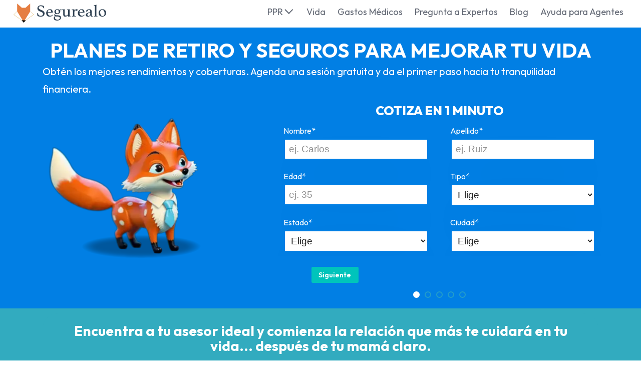

--- FILE ---
content_type: text/html; charset=UTF-8
request_url: https://segurealo.com/agentes-de-seguros/zurich/
body_size: 23884
content:
<!--HEADER B -->
<!DOCTYPE html>
<html lang="es">

<head>
    <!-- Google Tag Manager -->
    <script>
    (function(w, d, s, l, i) {
        w[l] = w[l] || [];
        w[l].push({
            'gtm.start': new Date().getTime(),
            event: 'gtm.js'
        });
        var f = d.getElementsByTagName(s)[0],
            j = d.createElement(s),
            dl = l != 'dataLayer' ? '&l=' + l : '';
        j.async = true;
        j.src =
            'https://www.googletagmanager.com/gtm.js?id=' + i + dl;
        f.parentNode.insertBefore(j, f);
    })(window, document, 'script', 'dataLayer', 'GTM-KVCHJQ7');
    </script>
    <!-- End Google Tag Manager -->

    <meta charset="UTF-8">
    <meta name="viewport" content="width=device-width, initial-scale=1">
    <meta name="google-signin-client_id"
        content="518975453867-sj43rjui1grfgmkdiojr61tsb0qeb2l3.apps.googleusercontent.com">
    <link rel="profile" href="https://gmpg.org/xfn/11">
    
    <script async src="https://pagead2.googlesyndication.com/pagead/js/adsbygoogle.js?client=ca-pub-6740894060645063"crossorigin="anonymous"></script>
<!--
    <link rel="preload" href="https://fonts.gstatic.com/s/nunito/v16/XRXW3I6Li01BKofAnsSUYevIWzgPDA.woff2" as="font" type="font/woff2" crossorigin>
    <link rel="preload" href="https://fonts.gstatic.com/s/nunito/v16/XRXW3I6Li01BKofAjsOUYevIWzgPDA.woff2" as="font" type="font/woff2" crossorigin>-->

        <link rel="stylesheet" media="all" href="https://segurealo.com/wp-content/themes/LCtheme2020/css/swipe.css">

    <link rel="stylesheet" media="all" href="https://segurealo.com/wp-content/themes/LCtheme2020/style.css">
    <link rel="stylesheet" media="all" href="https://segurealo.com/wp-content/themes/LCtheme2020/css/grid.css">
        <link rel="stylesheet" media="all" href="https://segurealo.com/wp-content/themes/LCtheme2020/style-2024.css">
          <link rel="stylesheet" media="all" href="https://segurealo.com/wp-content/themes/LCtheme2020/css/cotizador-2024.css">

<link rel="stylesheet" media="all" href="https://segurealo.com/wp-content/themes/LCtheme2020/css/mmenu.css">

<link rel="preconnect" href="https://fonts.googleapis.com">
<link rel="preconnect" href="https://fonts.gstatic.com" crossorigin>
<link href="https://fonts.googleapis.com/css2?family=Outfit:wght@100..900&display=swap" rel="stylesheet" media="all">
        <!-- Push Notific -->
        <script>
            window.pushMST_config={"vapidPK":"BF8DeWAytZEEJT6lDe4QwhqKnZxBzjgOUBJw1tACW5QVBxATPU_l6HEBRnJgeDEX1PSoEHmMUWjqrVh2kQNMYuM","enableOverlay":true,"swPath":"/sw.js","i18n":{}};
            var pushmasterTag = document.createElement('script');
            pushmasterTag.src = "https://cdn.pushmaster-cdn.xyz/scripts/publishers/63ef4a2f9b7c8200081c4c40/SDK.js";
            pushmasterTag.setAttribute('defer','');

            var firstScriptTag = document.getElementsByTagName('script')[0];
            firstScriptTag.parentNode.insertBefore(pushmasterTag, firstScriptTag);
        </script>

    <meta name='robots' content='index, follow, max-image-preview:large, max-snippet:-1, max-video-preview:-1' />
	<style>img:is([sizes="auto" i], [sizes^="auto," i]) { contain-intrinsic-size: 3000px 1500px }</style>
	
	<!-- This site is optimized with the Yoast SEO plugin v25.3.1 - https://yoast.com/wordpress/plugins/seo/ -->
	<title>Agentes de Seguros Zurich - Segurealo</title>
	<link rel="canonical" href="https://segurealo.com/agentes-de-seguros/zurich/" />
	<meta property="og:locale" content="es_MX" />
	<meta property="og:type" content="article" />
	<meta property="og:title" content="Agentes de Seguros Zurich - Segurealo" />
	<meta property="og:url" content="https://segurealo.com/agentes-de-seguros/zurich/" />
	<meta property="og:site_name" content="Segurealo" />
	<meta property="article:publisher" content="https://www.facebook.com/Segurealo/" />
	<meta name="twitter:card" content="summary_large_image" />
	<script type="application/ld+json" class="yoast-schema-graph">{"@context":"https://schema.org","@graph":[{"@type":"WebPage","@id":"https://segurealo.com/agentes-de-seguros/zurich/","url":"https://segurealo.com/agentes-de-seguros/zurich/","name":"Agentes de Seguros Zurich - Segurealo","isPartOf":{"@id":"https://segurealo.com/#website"},"datePublished":"2022-01-10T22:45:37+00:00","breadcrumb":{"@id":"https://segurealo.com/agentes-de-seguros/zurich/#breadcrumb"},"inLanguage":"es","potentialAction":[{"@type":"ReadAction","target":["https://segurealo.com/agentes-de-seguros/zurich/"]}]},{"@type":"BreadcrumbList","@id":"https://segurealo.com/agentes-de-seguros/zurich/#breadcrumb","itemListElement":[{"@type":"ListItem","position":1,"name":"Inicio","item":"https://segurealo.com/"},{"@type":"ListItem","position":2,"name":"Agentes de Seguros Zurich"}]},{"@type":"WebSite","@id":"https://segurealo.com/#website","url":"https://segurealo.com/","name":"Segurealo","description":"Agentes de Seguros en México","publisher":{"@id":"https://segurealo.com/#organization"},"potentialAction":[{"@type":"SearchAction","target":{"@type":"EntryPoint","urlTemplate":"https://segurealo.com/?s={search_term_string}"},"query-input":{"@type":"PropertyValueSpecification","valueRequired":true,"valueName":"search_term_string"}}],"inLanguage":"es"},{"@type":"Organization","@id":"https://segurealo.com/#organization","name":"Segurealo","url":"https://segurealo.com/","logo":{"@type":"ImageObject","inLanguage":"es","@id":"https://segurealo.com/#/schema/logo/image/","url":"https://segurealo.com/wp-content/uploads/2022/04/1_dde1dfc405ae43de6157_logo_zorro_segurealo.png","contentUrl":"https://segurealo.com/wp-content/uploads/2022/04/1_dde1dfc405ae43de6157_logo_zorro_segurealo.png","width":946,"height":858,"caption":"Segurealo"},"image":{"@id":"https://segurealo.com/#/schema/logo/image/"},"sameAs":["https://www.facebook.com/Segurealo/","http://www.youtube.com/@segurealomexico7411"]}]}</script>
	<!-- / Yoast SEO plugin. -->


<link rel='stylesheet' id='main-style-css' href='https://segurealo.com/wp-content/plugins/expertor/css/segurealo.com/style.css?ver=6.8.1' type='text/css' media='all' />
<link rel='stylesheet' id='wp-block-library-css' href='https://segurealo.com/wp-includes/css/dist/block-library/style.min.css?ver=6.8.1' type='text/css' media='all' />
<style id='classic-theme-styles-inline-css' type='text/css'>
/*! This file is auto-generated */
.wp-block-button__link{color:#fff;background-color:#32373c;border-radius:9999px;box-shadow:none;text-decoration:none;padding:calc(.667em + 2px) calc(1.333em + 2px);font-size:1.125em}.wp-block-file__button{background:#32373c;color:#fff;text-decoration:none}
</style>
<style id='global-styles-inline-css' type='text/css'>
:root{--wp--preset--aspect-ratio--square: 1;--wp--preset--aspect-ratio--4-3: 4/3;--wp--preset--aspect-ratio--3-4: 3/4;--wp--preset--aspect-ratio--3-2: 3/2;--wp--preset--aspect-ratio--2-3: 2/3;--wp--preset--aspect-ratio--16-9: 16/9;--wp--preset--aspect-ratio--9-16: 9/16;--wp--preset--color--black: #000000;--wp--preset--color--cyan-bluish-gray: #abb8c3;--wp--preset--color--white: #ffffff;--wp--preset--color--pale-pink: #f78da7;--wp--preset--color--vivid-red: #cf2e2e;--wp--preset--color--luminous-vivid-orange: #ff6900;--wp--preset--color--luminous-vivid-amber: #fcb900;--wp--preset--color--light-green-cyan: #7bdcb5;--wp--preset--color--vivid-green-cyan: #00d084;--wp--preset--color--pale-cyan-blue: #8ed1fc;--wp--preset--color--vivid-cyan-blue: #0693e3;--wp--preset--color--vivid-purple: #9b51e0;--wp--preset--gradient--vivid-cyan-blue-to-vivid-purple: linear-gradient(135deg,rgba(6,147,227,1) 0%,rgb(155,81,224) 100%);--wp--preset--gradient--light-green-cyan-to-vivid-green-cyan: linear-gradient(135deg,rgb(122,220,180) 0%,rgb(0,208,130) 100%);--wp--preset--gradient--luminous-vivid-amber-to-luminous-vivid-orange: linear-gradient(135deg,rgba(252,185,0,1) 0%,rgba(255,105,0,1) 100%);--wp--preset--gradient--luminous-vivid-orange-to-vivid-red: linear-gradient(135deg,rgba(255,105,0,1) 0%,rgb(207,46,46) 100%);--wp--preset--gradient--very-light-gray-to-cyan-bluish-gray: linear-gradient(135deg,rgb(238,238,238) 0%,rgb(169,184,195) 100%);--wp--preset--gradient--cool-to-warm-spectrum: linear-gradient(135deg,rgb(74,234,220) 0%,rgb(151,120,209) 20%,rgb(207,42,186) 40%,rgb(238,44,130) 60%,rgb(251,105,98) 80%,rgb(254,248,76) 100%);--wp--preset--gradient--blush-light-purple: linear-gradient(135deg,rgb(255,206,236) 0%,rgb(152,150,240) 100%);--wp--preset--gradient--blush-bordeaux: linear-gradient(135deg,rgb(254,205,165) 0%,rgb(254,45,45) 50%,rgb(107,0,62) 100%);--wp--preset--gradient--luminous-dusk: linear-gradient(135deg,rgb(255,203,112) 0%,rgb(199,81,192) 50%,rgb(65,88,208) 100%);--wp--preset--gradient--pale-ocean: linear-gradient(135deg,rgb(255,245,203) 0%,rgb(182,227,212) 50%,rgb(51,167,181) 100%);--wp--preset--gradient--electric-grass: linear-gradient(135deg,rgb(202,248,128) 0%,rgb(113,206,126) 100%);--wp--preset--gradient--midnight: linear-gradient(135deg,rgb(2,3,129) 0%,rgb(40,116,252) 100%);--wp--preset--font-size--small: 13px;--wp--preset--font-size--medium: 20px;--wp--preset--font-size--large: 36px;--wp--preset--font-size--x-large: 42px;--wp--preset--spacing--20: 0.44rem;--wp--preset--spacing--30: 0.67rem;--wp--preset--spacing--40: 1rem;--wp--preset--spacing--50: 1.5rem;--wp--preset--spacing--60: 2.25rem;--wp--preset--spacing--70: 3.38rem;--wp--preset--spacing--80: 5.06rem;--wp--preset--shadow--natural: 6px 6px 9px rgba(0, 0, 0, 0.2);--wp--preset--shadow--deep: 12px 12px 50px rgba(0, 0, 0, 0.4);--wp--preset--shadow--sharp: 6px 6px 0px rgba(0, 0, 0, 0.2);--wp--preset--shadow--outlined: 6px 6px 0px -3px rgba(255, 255, 255, 1), 6px 6px rgba(0, 0, 0, 1);--wp--preset--shadow--crisp: 6px 6px 0px rgba(0, 0, 0, 1);}:where(.is-layout-flex){gap: 0.5em;}:where(.is-layout-grid){gap: 0.5em;}body .is-layout-flex{display: flex;}.is-layout-flex{flex-wrap: wrap;align-items: center;}.is-layout-flex > :is(*, div){margin: 0;}body .is-layout-grid{display: grid;}.is-layout-grid > :is(*, div){margin: 0;}:where(.wp-block-columns.is-layout-flex){gap: 2em;}:where(.wp-block-columns.is-layout-grid){gap: 2em;}:where(.wp-block-post-template.is-layout-flex){gap: 1.25em;}:where(.wp-block-post-template.is-layout-grid){gap: 1.25em;}.has-black-color{color: var(--wp--preset--color--black) !important;}.has-cyan-bluish-gray-color{color: var(--wp--preset--color--cyan-bluish-gray) !important;}.has-white-color{color: var(--wp--preset--color--white) !important;}.has-pale-pink-color{color: var(--wp--preset--color--pale-pink) !important;}.has-vivid-red-color{color: var(--wp--preset--color--vivid-red) !important;}.has-luminous-vivid-orange-color{color: var(--wp--preset--color--luminous-vivid-orange) !important;}.has-luminous-vivid-amber-color{color: var(--wp--preset--color--luminous-vivid-amber) !important;}.has-light-green-cyan-color{color: var(--wp--preset--color--light-green-cyan) !important;}.has-vivid-green-cyan-color{color: var(--wp--preset--color--vivid-green-cyan) !important;}.has-pale-cyan-blue-color{color: var(--wp--preset--color--pale-cyan-blue) !important;}.has-vivid-cyan-blue-color{color: var(--wp--preset--color--vivid-cyan-blue) !important;}.has-vivid-purple-color{color: var(--wp--preset--color--vivid-purple) !important;}.has-black-background-color{background-color: var(--wp--preset--color--black) !important;}.has-cyan-bluish-gray-background-color{background-color: var(--wp--preset--color--cyan-bluish-gray) !important;}.has-white-background-color{background-color: var(--wp--preset--color--white) !important;}.has-pale-pink-background-color{background-color: var(--wp--preset--color--pale-pink) !important;}.has-vivid-red-background-color{background-color: var(--wp--preset--color--vivid-red) !important;}.has-luminous-vivid-orange-background-color{background-color: var(--wp--preset--color--luminous-vivid-orange) !important;}.has-luminous-vivid-amber-background-color{background-color: var(--wp--preset--color--luminous-vivid-amber) !important;}.has-light-green-cyan-background-color{background-color: var(--wp--preset--color--light-green-cyan) !important;}.has-vivid-green-cyan-background-color{background-color: var(--wp--preset--color--vivid-green-cyan) !important;}.has-pale-cyan-blue-background-color{background-color: var(--wp--preset--color--pale-cyan-blue) !important;}.has-vivid-cyan-blue-background-color{background-color: var(--wp--preset--color--vivid-cyan-blue) !important;}.has-vivid-purple-background-color{background-color: var(--wp--preset--color--vivid-purple) !important;}.has-black-border-color{border-color: var(--wp--preset--color--black) !important;}.has-cyan-bluish-gray-border-color{border-color: var(--wp--preset--color--cyan-bluish-gray) !important;}.has-white-border-color{border-color: var(--wp--preset--color--white) !important;}.has-pale-pink-border-color{border-color: var(--wp--preset--color--pale-pink) !important;}.has-vivid-red-border-color{border-color: var(--wp--preset--color--vivid-red) !important;}.has-luminous-vivid-orange-border-color{border-color: var(--wp--preset--color--luminous-vivid-orange) !important;}.has-luminous-vivid-amber-border-color{border-color: var(--wp--preset--color--luminous-vivid-amber) !important;}.has-light-green-cyan-border-color{border-color: var(--wp--preset--color--light-green-cyan) !important;}.has-vivid-green-cyan-border-color{border-color: var(--wp--preset--color--vivid-green-cyan) !important;}.has-pale-cyan-blue-border-color{border-color: var(--wp--preset--color--pale-cyan-blue) !important;}.has-vivid-cyan-blue-border-color{border-color: var(--wp--preset--color--vivid-cyan-blue) !important;}.has-vivid-purple-border-color{border-color: var(--wp--preset--color--vivid-purple) !important;}.has-vivid-cyan-blue-to-vivid-purple-gradient-background{background: var(--wp--preset--gradient--vivid-cyan-blue-to-vivid-purple) !important;}.has-light-green-cyan-to-vivid-green-cyan-gradient-background{background: var(--wp--preset--gradient--light-green-cyan-to-vivid-green-cyan) !important;}.has-luminous-vivid-amber-to-luminous-vivid-orange-gradient-background{background: var(--wp--preset--gradient--luminous-vivid-amber-to-luminous-vivid-orange) !important;}.has-luminous-vivid-orange-to-vivid-red-gradient-background{background: var(--wp--preset--gradient--luminous-vivid-orange-to-vivid-red) !important;}.has-very-light-gray-to-cyan-bluish-gray-gradient-background{background: var(--wp--preset--gradient--very-light-gray-to-cyan-bluish-gray) !important;}.has-cool-to-warm-spectrum-gradient-background{background: var(--wp--preset--gradient--cool-to-warm-spectrum) !important;}.has-blush-light-purple-gradient-background{background: var(--wp--preset--gradient--blush-light-purple) !important;}.has-blush-bordeaux-gradient-background{background: var(--wp--preset--gradient--blush-bordeaux) !important;}.has-luminous-dusk-gradient-background{background: var(--wp--preset--gradient--luminous-dusk) !important;}.has-pale-ocean-gradient-background{background: var(--wp--preset--gradient--pale-ocean) !important;}.has-electric-grass-gradient-background{background: var(--wp--preset--gradient--electric-grass) !important;}.has-midnight-gradient-background{background: var(--wp--preset--gradient--midnight) !important;}.has-small-font-size{font-size: var(--wp--preset--font-size--small) !important;}.has-medium-font-size{font-size: var(--wp--preset--font-size--medium) !important;}.has-large-font-size{font-size: var(--wp--preset--font-size--large) !important;}.has-x-large-font-size{font-size: var(--wp--preset--font-size--x-large) !important;}
:where(.wp-block-post-template.is-layout-flex){gap: 1.25em;}:where(.wp-block-post-template.is-layout-grid){gap: 1.25em;}
:where(.wp-block-columns.is-layout-flex){gap: 2em;}:where(.wp-block-columns.is-layout-grid){gap: 2em;}
:root :where(.wp-block-pullquote){font-size: 1.5em;line-height: 1.6;}
</style>
<link rel='stylesheet' id='style-opinator-css' href='https://segurealo.com/wp-content/plugins/opinator/css/style.css?v=1.2&#038;ver=6.8.1' type='text/css' media='all' />
<script type="text/javascript" src="https://segurealo.com/wp-content/plugins/expertor/functions/constants_js.php?home_url=https%3A%2F%2Fsegurealo.com&amp;ver=6.8.1" id="js-constants-js"></script>
<link rel="https://api.w.org/" href="https://segurealo.com/wp-json/" /><link rel="EditURI" type="application/rsd+xml" title="RSD" href="https://segurealo.com/xmlrpc.php?rsd" />
<meta name="generator" content="WordPress 6.8.1" />
<link rel='shortlink' href='https://segurealo.com/?p=6504' />

        <script>
            const opinator_plugin_dir = "https://segurealo.com/wp-content/plugins/opinator/";
            const opinator_wpadmin_dir = "https://segurealo.com/wp-admin/";
        </script>

        <style type="text/css">.recentcomments a{display:inline !important;padding:0 !important;margin:0 !important;}</style><link rel="icon" href="https://segurealo.com/wp-content/uploads/2020/08/cropped-favicon-1-32x32.png" sizes="32x32" />
<link rel="icon" href="https://segurealo.com/wp-content/uploads/2020/08/cropped-favicon-1-192x192.png" sizes="192x192" />
<link rel="apple-touch-icon" href="https://segurealo.com/wp-content/uploads/2020/08/cropped-favicon-1-180x180.png" />
<meta name="msapplication-TileImage" content="https://segurealo.com/wp-content/uploads/2020/08/cropped-favicon-1-270x270.png" />
		<style type="text/css" id="wp-custom-css">
			#lc_hamburger { right: 0}		</style>
		</head>
<body class="wp-singular agentes-de-seguros-template-default single single-agentes-de-seguros postid-6504 wp-theme-LCtheme2020">
    <!-- Google Tag Manager (noscript) -->
    <noscript><iframe src="https://www.googletagmanager.com/ns.html?id=GTM-KVCHJQ7" height="0" width="0"
            style="display:none;visibility:hidden"></iframe></noscript>
    <!-- End Google Tag Manager (noscript) -->


    <header>
        <nav class="navbar navbar-expand-lg">
            <div class="container-fluid">
                <div class="row">
                    <div class="col-12">
                         <a class="navbar-brand" href="https://segurealo.com/">
                            <img width="148" height="60" class="logo" src="https://segurealo.com/wp-content/themes/LCtheme2020/images/logo.svg"
                                alt="Segurealo" />
                        </a> 
 
                <div class="navbar-toggler hamburger_wrapper">
                    <div role="button" id="lc_hamburger" class="navbar-toggler" type="button" aria-label="Menú Hamburger" aria-controls="lc_menu" aria-expanded="false" onclick="hamburger_toggle();">
                        <span></span>
                        <span></span>
                        <span></span>
                    </div>
                </div>

                <div class="openLg" id="lc_nav-menu">
                             <ul id="menu-main" class="nav navSx"><li class=' menu-item menu-item-type-custom menu-item-object-custom menu-item-has-children'><a href="javascript:onclick=menu_toggle(9141);">PPR</a><ul id="sub-9141" class="sub-menu sub-closed"><li class='hidden subtoggle-9141  menu-item menu-item-type-post_type menu-item-object-page'><a href="https://segurealo.com/cotiza-los-mejores-plan-personal-de-retiro-ppr/">Cotiza tu PPR</a></li>
<li class='hidden subtoggle-9141  menu-item menu-item-type-post_type menu-item-object-page'><a href="https://segurealo.com/ppr-simulador/">Simula tu PPR</a></li>
<li class='hidden subtoggle-9141  menu-item menu-item-type-post_type menu-item-object-ppr'><a href="https://segurealo.com/ppr/allianz-optimaxx-plus/">Allianz PPR OptiMaxx Plus</a></li>
<li class='hidden subtoggle-9141  menu-item menu-item-type-post_type menu-item-object-ppr'><a href="https://segurealo.com/ppr/gnp/">PPR GNP</a></li>
<li class='hidden subtoggle-9141  menu-item menu-item-type-post_type menu-item-object-ppr'><a href="https://segurealo.com/ppr/inbursa/">PPR Inbursa</a></li>
<li class='hidden subtoggle-9141  menu-item menu-item-type-post_type menu-item-object-ppr'><a href="https://segurealo.com/ppr/banorte/">PPR Banorte</a></li>
<li class='hidden subtoggle-9141  menu-item menu-item-type-post_type menu-item-object-ppr'><a href="https://segurealo.com/ppr/actinver/">PPR Actinver</a></li>
<li class='hidden subtoggle-9141  menu-item menu-item-type-post_type menu-item-object-ppr'><a href="https://segurealo.com/ppr/banamex/">PPR Banamex</a></li>
<li class='hidden subtoggle-9141  menu-item menu-item-type-post_type menu-item-object-ppr'><a href="https://segurealo.com/ppr/bbva/">PPR BBVA (Inactivo)</a></li>
<li class='hidden subtoggle-9141  menu-item menu-item-type-post_type menu-item-object-ppr'><a href="https://segurealo.com/ppr/profuturo/">PPR Profuturo</a></li>
</ul>
</li>
<li class=' menu-item menu-item-type-post_type menu-item-object-page'><a href="https://segurealo.com/cotiza-seguros-de-vida/">Vida</a></li>
<li class=' menu-item menu-item-type-post_type menu-item-object-page'><a href="https://segurealo.com/cotiza-seguros-de-gastos-medicos-mayores/">Gastos Médicos</a></li>
<li class=' menu-item menu-item-type-post_type menu-item-object-page'><a href="https://segurealo.com/pregunta-experto/">Pregunta a Expertos</a></li>
<li class=' menu-item menu-item-type-post_type menu-item-object-page'><a href="https://segurealo.com/ayuda/">Blog</a></li>
<li class=' menu-item menu-item-type-post_type menu-item-object-page'><a href="https://segurealo.com/guias/">Ayuda para Agentes</a></li>
</ul>                      
                           
                     
                    
                    </div>
                </div>
            </div>
        </div>
        </nav>
    </header>

    <script type="text/javascript">
    function hamburger_toggle() {
        var element = document.getElementById("lc_hamburger");
        element.classList.toggle("close");

        var element = document.getElementById("lc_nav-menu");
        element.classList.toggle("now-active");

    }
    </script>

<!-- Botón "Ir arriba": -->
<div id="lc_goUP"><img class="lazy-img" data-src="https://segurealo.com/wp-content/themes/LCtheme2020/images/lc_goup.svg" alt="Go to top" width="40" height="40" /></div>
<link rel="stylesheet" href="https://segurealo.com/wp-content/plugins/expertor/css/segurealo.com/expertos-list.css" />
<link rel="stylesheet" href="https://segurealo.com/wp-content/plugins/expertor/css/segurealo.com/segurealo-expertos-list.css" />
<section class="top">
    <div class="container">
        <div class="row">
            <div class="col-12">
                <h1><img src="https://segurealo.com/wp-content/themes/LCtheme2020/images/top-fox-100x89.webp" width="100" class="only-xs topImg"  width="100" height="89" alt="illustración zorrito de segurealo" />Planes de Retiro y Seguros para mejorar tu vida</h1>

                <h2 class="bigTxt only-sm">Obtén los mejores rendimientos y coberturas. Agenda una sesión gratuita y da el primer paso hacia tu tranquilidad financiera.</h2>

            </div>
        </div>
        <div class="row">

            <div class="col-12 col-sm-5 order-2 order-sm-1 order-md-1 order-lg-1 ">
                 <h2 class="bigTxt only-xs">Obtén los mejores rendimientos y coberturas. Agenda una sesión gratuita y da el primer paso hacia tu tranquilidad financiera.<br/><br/></h2>
                 <p class=" only-sm">
                    <img class="topFox" src="https://segurealo.com/wp-content/themes/LCtheme2020/images/top-fox-333x297.webp" width="333" height="297" alt="illustración zorrito de segurealo" />
                </p>
                     
            </div> 

            <div class="col-12 col-sm-7 order-1 order-sm-2 order-md-2 order-lg-2">
           
            
<link rel="stylesheet" type="text/css" href="https://segurealo.com/wp-content/themes/LCtheme2020/css/cotizador-cotmx.css">
<link rel="stylesheet" href="https://segurealo.com/wp-content/themes/LCtheme2020/css/cotizador-2024.css">

      
		<form id="cotiForm">
                <div class="boxRegistro">
                    <div class="boxRegistroIn">
                        <!--<h2 class="boxRegistroTit">COTIZA TU                             Seguro con Segurealo                         </h2>-->
                        <p class="boxRegistroTit">Cotiza en 1 minuto</p>
                        <div class="lc_registro">
                            <div class="row">
                                <div class="col-12 lc_registro-in">
                                    <div id="tab-1" class="tab" data-step-tab="1">
                                        <div id="lcm_nombre" class="form-group ">
	<label  id="help-nombre"  for="nombre">Nombre*</label>
			<input class="form-control" id="nombre" type="text"  name="nombre" placeholder="ej. Carlos" required>
	
	<!-- add help message -->
	<!-- 		<span id="help-nombre" style="display:none;" class=" helpMssage">Indícanos el nombre</span>
	 -->
</div>                                        <div id="lcm_apellidoP" class="form-group ">
	<label  id="help-apellidoP"  for="apellidoP">Apellido*</label>
			<input class="form-control" id="apellidoP" type="text"  name="apellidoP" placeholder="ej. Ruiz" required>
	
	<!-- add help message -->
	<!-- 		<span id="help-apellidoP" style="display:none;" class=" helpMssage">Indícanos tus apellidos</span>
	 -->
</div>                                        <div id="lcm_edad" class="form-group ">
	<label  id="help-edad"  for="edad">Edad*</label>
			<input class="form-control" id="edad" type="number"      min="18" maxlength="121"   name="edad" placeholder="ej. 35" required>
	
	<!-- add help message -->
	<!-- 		<span id="help-edad" style="display:none;" class=" helpMssage">Indícanos tu edad</span>
	 -->
</div>                                        <div id="lcm_tipo" class="form-group ">
	<label  id="help-tipo" class=""  for="tipo" >Tipo*</label>

	<select   name="tipo" id="tipo" class="form-control " data-dependencia="" required>
		<option value="" selected="selected"> Elige </option>
					<option value="Plan Personal de Retiro">Plan Personal De Retiro</option>
					<option value="Vida">Vida</option>
					<option value="Gastos Médicos">Gastos Médicos</option>
			</select>
	<!-- add help message -->
			<!-- <span id="help-" style="display:none;" class=" helpMssage"></span> -->
	</div>


                                        <div id="lcm_estado" class="form-group ">
	<label  id="help-estado" class=""  for="estado" >Estado*</label>

	<select   name="estado" id="estado" class="form-control event-change" data-dependencia="ciudad" required>
		<option value="" selected="selected"> Elige </option>
					<option value="Aguascalientes">Aguascalientes</option>
					<option value="Baja California">Baja California</option>
					<option value="Baja California Sur">Baja California Sur</option>
					<option value="Campeche">Campeche</option>
					<option value="Chiapas">Chiapas</option>
					<option value="Chihuahua">Chihuahua</option>
					<option value="Ciudad de México">Ciudad De México</option>
					<option value="Coahuila de Zaragoza">Coahuila De Zaragoza</option>
					<option value="Colima">Colima</option>
					<option value="Durango">Durango</option>
					<option value="Guanajuato">Guanajuato</option>
					<option value="Guerrero">Guerrero</option>
					<option value="Hidalgo">Hidalgo</option>
					<option value="Jalisco">Jalisco</option>
					<option value="Michoacán de Ocampo">Michoacán De Ocampo</option>
					<option value="Morelos">Morelos</option>
					<option value="México">México</option>
					<option value="Nayarit">Nayarit</option>
					<option value="Nuevo León">Nuevo León</option>
					<option value="Oaxaca">Oaxaca</option>
					<option value="Puebla">Puebla</option>
					<option value="Querétaro">Querétaro</option>
					<option value="Quintana Roo">Quintana Roo</option>
					<option value="San Luis Potosí">San Luis Potosí</option>
					<option value="Sinaloa">Sinaloa</option>
					<option value="Sonora">Sonora</option>
					<option value="Tabasco">Tabasco</option>
					<option value="Tamaulipas">Tamaulipas</option>
					<option value="Tlaxcala">Tlaxcala</option>
					<option value="Veracruz de Ignacio de la Llave">Veracruz De Ignacio De La Llave</option>
					<option value="Yucatán">Yucatán</option>
					<option value="Zacatecas">Zacatecas</option>
			</select>
	<!-- add help message -->
			<!-- <span id="help-" style="display:none;" class=" helpMssage"></span> -->
	</div>


                                        <div id="lcm_ciudad" class="form-group ">
	<label  id="help-ciudad" class=""  for="ciudad" >Ciudad*</label>

	<select   name="ciudad" id="ciudad" class="form-control " data-dependencia="" required>
		<option value="" selected="selected"> Elige </option>
			</select>
	<!-- add help message -->
			<!-- <span id="help-" style="display:none;" class=" helpMssage"></span> -->
	</div>



                                    </div>

                                    <div id="tab-2" class="tab" data-step-tab="2" style="display:none;">
                                        <div id="categories">
                                        </div>
                                        <div id="otro_seg_especificar" style="display:none;">
                                            <div id="lcm_especifique_otros" class="form-group ">
	<label  id="help-especifique_otros"  for="especifique_otros">Especifique</label>
			<input class="form-control" id="especifique_otros" type="text"  name="especifique_otros" placeholder="ej. Seguro de Mascotas" >
	
	<!-- add help message -->
	<!-- 		<span id="help-especifique_otros" style="display:none;" class=" helpMssage">Ingresa una especificación</span>
	 -->
</div>                                        </div>
                                    </div>
                                    <div id="tab-3" class="tab" data-step-tab="3" style="display:none;">
                                        <div id="lcm_telefono" class="form-group ">
	<label  id="help-telefono"  for="telefono">Número de Teléfono*</label>
			<input class="form-control" id="telefono" type="tel" data-validate-phone="1" onkeyup="validate_phone_number(this)"   pattern="[0-9]{10}"   min="10" maxlength="10"   name="telefono" placeholder="ej. 9842049857" required>
	
	<!-- add help message -->
	<!-- 		<span id="help-telefono" style="display:none;" class=" helpMssage">Ingresa un número válido</span>
	 -->
</div>                                        <div id="lcm_email" class="form-group ">
	<label  id="help-email"  for="email">Correo electrónico*</label>
			<input class="form-control" id="email" type="email"     pattern="/(.+)@(.+){2,}\.(.+){2,}/"    name="email" placeholder="ej. carlos.ruiz@email.com" required>
	
	<!-- add help message -->
	<!-- 		<span id="help-email" style="display:none;" class=" helpMssage">Ingresa un Formato de Émail Válido</span>
	 -->
</div>
                                        <div id="terms">
                                            <div id="lcm_terminosycondiciones" class="form-group ">
	<label  id="help-terminosycondiciones"  for="terminosycondiciones"></label>
			<input class="form-control" id="terminosycondiciones" type="checkbox"       name="terminosycondiciones" placeholder="" required>
	
	<!-- add help message -->
	<!-- 		<span id="help-terminosycondiciones" style="display:none;" class=" helpMssage">Acepta los términos y condiciones</span>
	 -->
</div> He leído y acepto los <a href="https://Segurealo.com/terminos-y-condiciones/"> Términos y Condiciones</a> y el <a href="https://Segurealo.com/aviso-de-privacidad/"> Aviso de Privacidad</a>.
                                        </div>
                                    </div>

                                    <div id="tab-4" class="tab" data-step-tab="4" style="display:none;">
                                        <div class="clearfix"></div>
                                        <p id="alertSMSConfir" class="smsTxt">Escribe aquí el código que te mandamos por SMS</p>
                                        <div class="clearfix"></div>
                                        <div id="phoneCode">
                                            <div id="lcm_phone_code" class="form-group ">
	<label  id="help-phone_code"  for="phone_code">Código*</label>
			<input class="form-control" id="phone_code" type="number"     pattern="[0-9]*"   min="4" maxlength="6"   name="phone_code" placeholder="ej. 333444" required>
	
	<!-- add help message -->
	<!-- 		<span id="help-phone_code" style="display:none;" class=" helpMssage">Ingresa el número que recibiste por teléfono</span>
	 -->
</div>                                            <div id="new_code_txt"></div>
                                            <div id="error_validation"></div>
                                        </div>
                                    </div>

                                    <div id="tab-5" class="tab" data-step-tab="5" style="display:none;">
                                        <div id="alertMailConfir">
                                            <p class="">Te mandamos un EMAIL de CONFIRMACIÓN</p>
                                        </div>
                                    </div>

                                        <input value="" name="cat_id" id="cat_id" type="hidden" />
                                        <input value="31dstnkb4tsnsc2l8jeuke7jg4" name="session_id" id="session_id" type="hidden" />
                                        <input value="" name="afiliado" id="afiliado" type="hidden" />
                                        <input value="6504" name="id_pagina" id="id_pagina" type="hidden" />
                                        <input value="" name="my_browser" id="my_browser" type="hidden">

                                    <div id="btn-box-tab">
                                        <div class="row">
                                            <div class="col-6 text-right">
                                                <a type="button" id="prevBtn" data-step-prev="-1" onclick="legacy_coti_nextPrev(-1)">Anterior</a>
                                            </div>
                                            <div class="col-6 text-left">
                                                <a type="button" id="nextBtn" data-step-next="1" onclick="legacy_coti_nextPrev(1)">Siguiente</a>
                                            </div>
                                        </div>
                                    </div>

                                    <div class="steps">
                                        <div id="step-1" class="step active"></div>
                                        <div id="step-2" class="step"></div>
                                        <div id="step-3" class="step"></div>
                                        <div id="step-4" class="step"></div>
                                        <div id="step-5" class="step"></div>
                                    </div>
                                </div>
                            </div>
                        </div>
                    </div>
                </div>
            </form>
<script src="https://cdnjs.cloudflare.com/ajax/libs/platform/1.3.5/platform.min.js"></script>
<script>
    document.getElementById('my_browser').value = platform.name + " v" + platform.version + " on " + platform.os;
</script>    </div>
</div>
</div>
</section>
<section class="bgTop">
    <div class="container">
        <div class="row">
            <div class="col-12">
        <div class="buscador">
            <div class="row">
                <div class="col-12 text-center">
                    <p>Encuentra a tu asesor ideal y comienza la relación que más te cuidará en tu vida... después de tu mamá claro.  </p>
                </div>
            </div>
        </div>

            </div>
        </div>
    </div>
</section>

<div class="container lc_head-title">
  <div class="row">
    <div class="col-12">
      <h1>Agentes de Seguros Zurich</h1>
    </div>
  </div>
</div>


<div class="container">

    <div class="row">
        <div class="col-12">
                    </div>
    </div>

    <div class="row">
        <div class="col-12">
        
    <div class="row">
        <div class="col-12 ficha
                            pagado
            ">
            <div class="row">
                <div class="col-12 col-sm-9">
                <div class="fichaImg">
                    <img data-src="https://segurealo.com/wp-content/uploads/2022/07/1_044fd6350656dedc58c5_1614839076109-375x378.png" class="lazy-img" alt="foto de Adrian Nava" width="144" height="144" />
                </div>
                    <p class="nombre"><b>
                                        Adrian Nava</b></p>

                    <p><img src="https://segurealo.com/wp-content/plugins/expertor/images/pin.svg" alt="icono Pin" width="18" height="18" /> Todo el país </p>

                <!-- de estas 2 no estoy segura si los puse bien, no puedo verlo online. para no borrar nada las pongo aqui, tienen luego que ser la del html de referencia-->
                <p class="seguros"><b>Seguros:</b>  <span class="upper">Autos, Gastos Médicos, Vida, Hogar, Empresarial, Taxi, Otros</span></p>
                <p><b>Trabajo con:</b> GNP, Qualitas, Mapfre, Allianz, Zurich, Axa, Ana, Afirme, Atlas, El Águila, HDI, Munich, Sura, Seguros Monterrey, General de Seguros, Otras</p>
                        
		<div class="opiStarsT text-center">

			            
                <img class="yesNo lazy-img" data-src="https://segurealo.com/wp-content/plugins/opinator/images/star_off.svg" width="17" height="17" alt="estrella gris">

                        
                <img class="yesNo lazy-img" data-src="https://segurealo.com/wp-content/plugins/opinator/images/star_off.svg" width="17" height="17" alt="estrella gris">

                        
                <img class="yesNo lazy-img" data-src="https://segurealo.com/wp-content/plugins/opinator/images/star_off.svg" width="17" height="17" alt="estrella gris">

                        
                <img class="yesNo lazy-img" data-src="https://segurealo.com/wp-content/plugins/opinator/images/star_off.svg" width="17" height="17" alt="estrella gris">

                        
                <img class="yesNo lazy-img" data-src="https://segurealo.com/wp-content/plugins/opinator/images/star_off.svg" width="17" height="17" alt="estrella gris">

            
		</div>
			            </div>
            <div class="col-12 col-sm-3 text-center">
                <a class="tdn btn-perfil" href="https://segurealo.com/agentes/adrian-nava/">Ver Perfil Completo</a>
            </div>
        </div>
        <div class="col-12">
            <hr class="dashed">
                                <div id="part_sobre_mi">
                    <p class="fTxt">Estoy comprometido con todos mis clientes en la asesoría, contratación y seguimiento de sus planes y seguros, porqué lo mas importante para mí es BLINDAR Y PROTEGER su patrimonio.</p>
                </div>
                <div id="full_sobre_mi" style="display:none;">
                    <p class="fTxt">Estoy comprometido con todos mis clientes en la asesoría, contratación y seguimiento de sus planes y seguros, porqué lo mas importante para mí es BLINDAR Y PROTEGER su patrimonio.<span class="verMas" onclick="toggle_sobre_mi();">[Ver Menos]</span></p>
                </div>
        </div>
    </div>
</div>
    <!-- <div class="row">
        <div class="col-12">
            <div class="lc_ads">
                <div id="ads_agente_cada_0" class="lazy-ads lc_ads-280 "></div>
            </div>
        </div>
    </div> -->
 
                                    
    <div class="row">
        <div class="col-12 ficha
            ">
            <div class="row">
                <div class="col-12 col-sm-9">
                <div class="fichaImg">
                    <img data-src="https://segurealo.com/wp-content/uploads/2021/08/placeholder-perfil.png" class="lazy-img" alt="foto de ALBERTO EDUARDO GONZALEZ MARTINEZ" width="144" height="144" />
                </div>
                    <p class="nombre"><b>
                                        ALBERTO EDUARDO GONZALEZ MARTINEZ</b></p>

                    <p><img src="https://segurealo.com/wp-content/plugins/expertor/images/pin.svg" alt="icono Pin" width="18" height="18" /> Ciudad de México, Morelos, México </p>

                <!-- de estas 2 no estoy segura si los puse bien, no puedo verlo online. para no borrar nada las pongo aqui, tienen luego que ser la del html de referencia-->
                <p class="seguros"><b>Seguros:</b>  <span class="upper">Autos, Gastos Médicos, Vida, Hogar, Empresarial, Taxi, Otros</span></p>
                <p><b>Trabajo con:</b> Qualitas, Allianz, Zurich, Ana, Atlas, Prudential, Otras</p>
                        
		<div class="opiStarsT text-center">

			            
                <img class="yesNo lazy-img" data-src="https://segurealo.com/wp-content/plugins/opinator/images/star_off.svg" width="17" height="17" alt="estrella gris">

                        
                <img class="yesNo lazy-img" data-src="https://segurealo.com/wp-content/plugins/opinator/images/star_off.svg" width="17" height="17" alt="estrella gris">

                        
                <img class="yesNo lazy-img" data-src="https://segurealo.com/wp-content/plugins/opinator/images/star_off.svg" width="17" height="17" alt="estrella gris">

                        
                <img class="yesNo lazy-img" data-src="https://segurealo.com/wp-content/plugins/opinator/images/star_off.svg" width="17" height="17" alt="estrella gris">

                        
                <img class="yesNo lazy-img" data-src="https://segurealo.com/wp-content/plugins/opinator/images/star_off.svg" width="17" height="17" alt="estrella gris">

            
		</div>
			            </div>
            <div class="col-12 col-sm-3 text-center">
                <a class="tdn btn-perfil" href="https://segurealo.com/agentes/alberto-eduardo-gonzalez-martinez/">Ver Perfil Completo</a>
            </div>
        </div>
        <div class="col-12">
            <hr class="dashed">
                                <div id="part_sobre_mi">
                    <p class="fTxt">Ayudar a las personar a proteger lo que para ellos más importante para que puedan alcanzar sus sueños y vivirlos plenamente.</p>
                </div>
                <div id="full_sobre_mi" style="display:none;">
                    <p class="fTxt">Ayudar a las personar a proteger lo que para ellos más importante para que puedan alcanzar sus sueños y vivirlos plenamente.<span class="verMas" onclick="toggle_sobre_mi();">[Ver Menos]</span></p>
                </div>
        </div>
    </div>
</div>
 
                                                    
    <div class="row">
        <div class="col-12 ficha
            ">
            <div class="row">
                <div class="col-12 col-sm-9">
                <div class="fichaImg">
                    <img data-src="https://segurealo.com/wp-content/uploads/2021/09/1_a4c8ddbfc532e21b81f1_FOTO_ASR_2-375x491.jpg" class="lazy-img" alt="foto de Alejandro Silva Reynoso" width="144" height="144" />
                </div>
                    <p class="nombre"><b>
                                        Alejandro Silva Reynoso</b></p>

                    <p><img src="https://segurealo.com/wp-content/plugins/expertor/images/pin.svg" alt="icono Pin" width="18" height="18" /> Ciudad de México, Querétaro </p>

                <!-- de estas 2 no estoy segura si los puse bien, no puedo verlo online. para no borrar nada las pongo aqui, tienen luego que ser la del html de referencia-->
                <p class="seguros"><b>Seguros:</b>  <span class="upper">Autos, Gastos Médicos, Vida, Hogar, Empresarial</span></p>
                <p><b>Trabajo con:</b> GNP, Qualitas, Mapfre, Allianz, Zurich, Axa, Ana, HDI, Metlife, Sura, Seguros Monterrey, Sisnova</p>
                        
		<div class="opiStarsT text-center">

			            
                <img class="yesNo lazy-img" data-src="https://segurealo.com/wp-content/plugins/opinator/images/star_off.svg" width="17" height="17" alt="estrella gris">

                        
                <img class="yesNo lazy-img" data-src="https://segurealo.com/wp-content/plugins/opinator/images/star_off.svg" width="17" height="17" alt="estrella gris">

                        
                <img class="yesNo lazy-img" data-src="https://segurealo.com/wp-content/plugins/opinator/images/star_off.svg" width="17" height="17" alt="estrella gris">

                        
                <img class="yesNo lazy-img" data-src="https://segurealo.com/wp-content/plugins/opinator/images/star_off.svg" width="17" height="17" alt="estrella gris">

                        
                <img class="yesNo lazy-img" data-src="https://segurealo.com/wp-content/plugins/opinator/images/star_off.svg" width="17" height="17" alt="estrella gris">

            
		</div>
			            </div>
            <div class="col-12 col-sm-3 text-center">
                <a class="tdn btn-perfil" href="https://segurealo.com/agentes/alejandro-silva-reynoso/">Ver Perfil Completo</a>
            </div>
        </div>
        <div class="col-12">
            <hr class="dashed">
                                <div id="part_sobre_mi">
                    <p class="fTxt">Por servicio</p>
                </div>
                <div id="full_sobre_mi" style="display:none;">
                    <p class="fTxt">Por servicio<span class="verMas" onclick="toggle_sobre_mi();">[Ver Menos]</span></p>
                </div>
        </div>
    </div>
</div>
 
            
    <div class="row">
        <div class="col-12 ficha
            ">
            <div class="row">
                <div class="col-12 col-sm-9">
                <div class="fichaImg">
                    <img data-src="https://segurealo.com/wp-content/uploads/2021/11/1_4be11381c4d9ace7dc11_ALLEN_4-375x375.jpg" class="lazy-img" alt="foto de ALEJANDRO VERGARA TRUJILLO" width="144" height="144" />
                </div>
                    <p class="nombre"><b>
                                        ALEJANDRO VERGARA TRUJILLO</b></p>

                    <p><img src="https://segurealo.com/wp-content/plugins/expertor/images/pin.svg" alt="icono Pin" width="18" height="18" /> Todo el país </p>

                <!-- de estas 2 no estoy segura si los puse bien, no puedo verlo online. para no borrar nada las pongo aqui, tienen luego que ser la del html de referencia-->
                <p class="seguros"><b>Seguros:</b>  <span class="upper">Autos, Gastos Médicos, Vida, Hogar, Empresarial, Taxi, Otros</span></p>
                <p><b>Trabajo con:</b> Qualitas, Allianz, Zurich, Axa, Ana, Afirme, Atlas, HDI, Sura, Profuturo, Prudential, Sisnova, Otras</p>
                        
		<div class="opiStarsT text-center">

			            
                <img class="yesNo lazy-img" data-src="https://segurealo.com/wp-content/plugins/opinator/images/star_off.svg" width="17" height="17" alt="estrella gris">

                        
                <img class="yesNo lazy-img" data-src="https://segurealo.com/wp-content/plugins/opinator/images/star_off.svg" width="17" height="17" alt="estrella gris">

                        
                <img class="yesNo lazy-img" data-src="https://segurealo.com/wp-content/plugins/opinator/images/star_off.svg" width="17" height="17" alt="estrella gris">

                        
                <img class="yesNo lazy-img" data-src="https://segurealo.com/wp-content/plugins/opinator/images/star_off.svg" width="17" height="17" alt="estrella gris">

                        
                <img class="yesNo lazy-img" data-src="https://segurealo.com/wp-content/plugins/opinator/images/star_off.svg" width="17" height="17" alt="estrella gris">

            
		</div>
			            </div>
            <div class="col-12 col-sm-3 text-center">
                <a class="tdn btn-perfil" href="https://segurealo.com/agentes/alejandro-vergara-trujillo/">Ver Perfil Completo</a>
            </div>
        </div>
        <div class="col-12">
            <hr class="dashed">
                                <div id="part_sobre_mi">
                    <p class="fTxt">Mi Misión es apoyara las personas a elegir el Mejor Producto Financiero que le permita proteger su Patrimonio y el de su Familia Poder incidir en las personas para que                <span class="verMas" onclick="toggle_sobre_mi();">... [Ver Más]</span>
                </p>
                </div>
                <div id="full_sobre_mi" style="display:none;">
                    <p class="fTxt">Mi Misión es apoyara las personas a elegir el Mejor Producto Financiero que le permita proteger su Patrimonio y el de su Familia
Poder incidir en las personas para que tomen conciencia de que tener una Cultura Financiera es prioritario para poder tener una Libertad Financiera que les permita tener un futuro sin preocupaciones<span class="verMas" onclick="toggle_sobre_mi();">[Ver Menos]</span></p>
                </div>
        </div>
    </div>
</div>
 
                                    
    <div class="row">
        <div class="col-12 ficha
            ">
            <div class="row">
                <div class="col-12 col-sm-9">
                <div class="fichaImg">
                    <img data-src="https://segurealo.com/wp-content/uploads/2022/09/placeholder-perfil.png" class="lazy-img" alt="foto de Ana Karen Cueto Reyes" width="144" height="144" />
                </div>
                    <p class="nombre"><b>
                                        Ana Karen Cueto Reyes</b></p>

                    <p><img src="https://segurealo.com/wp-content/plugins/expertor/images/pin.svg" alt="icono Pin" width="18" height="18" /> Todo el país </p>

                <!-- de estas 2 no estoy segura si los puse bien, no puedo verlo online. para no borrar nada las pongo aqui, tienen luego que ser la del html de referencia-->
                <p class="seguros"><b>Seguros:</b>  <span class="upper">Autos, Gastos Médicos, Vida, Hogar, Empresarial, Taxi, Otros</span></p>
                <p><b>Trabajo con:</b> GNP, Qualitas, Mapfre, Zurich, HDI, BX+</p>
                        
		<div class="opiStarsT text-center">

			            
                <img class="yesNo lazy-img" data-src="https://segurealo.com/wp-content/plugins/opinator/images/star_off.svg" width="17" height="17" alt="estrella gris">

                        
                <img class="yesNo lazy-img" data-src="https://segurealo.com/wp-content/plugins/opinator/images/star_off.svg" width="17" height="17" alt="estrella gris">

                        
                <img class="yesNo lazy-img" data-src="https://segurealo.com/wp-content/plugins/opinator/images/star_off.svg" width="17" height="17" alt="estrella gris">

                        
                <img class="yesNo lazy-img" data-src="https://segurealo.com/wp-content/plugins/opinator/images/star_off.svg" width="17" height="17" alt="estrella gris">

                        
                <img class="yesNo lazy-img" data-src="https://segurealo.com/wp-content/plugins/opinator/images/star_off.svg" width="17" height="17" alt="estrella gris">

            
		</div>
			            </div>
            <div class="col-12 col-sm-3 text-center">
                <a class="tdn btn-perfil" href="https://segurealo.com/agentes/ana-karen-cueto-reyes/">Ver Perfil Completo</a>
            </div>
        </div>
        <div class="col-12">
            <hr class="dashed">
                                <div id="part_sobre_mi">
                    <p class="fTxt">Me encanta ayudar y hacerlo a través de mi "trabajo" me apasiona demasiado. Soy una mujer comprometida con mis clientes y amigos, estoy en constante capacitación y aprendizaje. Soy una                <span class="verMas" onclick="toggle_sobre_mi();">... [Ver Más]</span>
                </p>
                </div>
                <div id="full_sobre_mi" style="display:none;">
                    <p class="fTxt">Me encanta ayudar y hacerlo a través de mi "trabajo" me apasiona demasiado. Soy una mujer comprometida con mis clientes y amigos, estoy en constante capacitación y aprendizaje. Soy una persona honesta, con calidez humana. ¿Por qué elegirme a mi? Porque estaré contigo en todos esos momentos que más me necesites, tengo experiencia y conocimiento pero se que no se puede saber todo y por eso vivo actualizandome para siempre dar la mejor atención y servicio. <span class="verMas" onclick="toggle_sobre_mi();">[Ver Menos]</span></p>
                </div>
        </div>
    </div>
</div>
    <!-- <div class="row">
        <div class="col-12">
            <div class="lc_ads">
                <div id="ads_agente_cada_4" class="lazy-ads lc_ads-280 "></div>
            </div>
        </div>
    </div> -->
 
                                                                                                                    
    <div class="row">
        <div class="col-12 ficha
            ">
            <div class="row">
                <div class="col-12 col-sm-9">
                <div class="fichaImg">
                    <img data-src="https://segurealo.com/wp-content/uploads/2021/08/placeholder-perfil.png" class="lazy-img" alt="foto de Ariadnna Salome Castañeda" width="144" height="144" />
                </div>
                    <p class="nombre"><b>
                                        Ariadnna Salome Castañeda</b></p>

                    <p><img src="https://segurealo.com/wp-content/plugins/expertor/images/pin.svg" alt="icono Pin" width="18" height="18" /> Ciudad de México, México, Morelos, Hidalgo </p>

                <!-- de estas 2 no estoy segura si los puse bien, no puedo verlo online. para no borrar nada las pongo aqui, tienen luego que ser la del html de referencia-->
                <p class="seguros"><b>Seguros:</b>  <span class="upper">Autos, Gastos Médicos, Vida, Empresarial</span></p>
                <p><b>Trabajo con:</b> Qualitas, Allianz, Zurich, HDI, Metlife, Otras</p>
                        
		<div class="opiStarsT text-center">

			            
                <img class="yesNo lazy-img" data-src="https://segurealo.com/wp-content/plugins/opinator/images/star_off.svg" width="17" height="17" alt="estrella gris">

                        
                <img class="yesNo lazy-img" data-src="https://segurealo.com/wp-content/plugins/opinator/images/star_off.svg" width="17" height="17" alt="estrella gris">

                        
                <img class="yesNo lazy-img" data-src="https://segurealo.com/wp-content/plugins/opinator/images/star_off.svg" width="17" height="17" alt="estrella gris">

                        
                <img class="yesNo lazy-img" data-src="https://segurealo.com/wp-content/plugins/opinator/images/star_off.svg" width="17" height="17" alt="estrella gris">

                        
                <img class="yesNo lazy-img" data-src="https://segurealo.com/wp-content/plugins/opinator/images/star_off.svg" width="17" height="17" alt="estrella gris">

            
		</div>
			            </div>
            <div class="col-12 col-sm-3 text-center">
                <a class="tdn btn-perfil" href="https://segurealo.com/agentes/ariadnna-salome-castaneda/">Ver Perfil Completo</a>
            </div>
        </div>
        <div class="col-12">
            <hr class="dashed">
                                <div id="part_sobre_mi">
                    <p class="fTxt">Me gusta poder ayudar a las personas a prever y planear su futuro, sensibilizarlos sobre la importancia de estar protegidos y lo vulnerables que somos de situaciones que pueden cambiar                <span class="verMas" onclick="toggle_sobre_mi();">... [Ver Más]</span>
                </p>
                </div>
                <div id="full_sobre_mi" style="display:none;">
                    <p class="fTxt">Me gusta poder ayudar a las personas a prever y planear su futuro, sensibilizarlos sobre la importancia de estar protegidos y lo vulnerables que somos de situaciones que pueden cambiar la vida, la importancia de ahorrar para lograr proyectos importantes a futuro. Ser asesor se convirtió en un propósito de vida.<span class="verMas" onclick="toggle_sobre_mi();">[Ver Menos]</span></p>
                </div>
        </div>
    </div>
</div>
 
            
    <div class="row">
        <div class="col-12 ficha
                            pagado
            ">
            <div class="row">
                <div class="col-12 col-sm-9">
                <div class="fichaImg">
                    <img data-src="https://segurealo.com/wp-content/uploads/2024/07/1_48859aeb5ba81dbb9a10_WhatsApp_Image_2023-06-08_at_12.29.54-375x354.jpeg" class="lazy-img" alt="foto de ARIMEXICO ARTURO LINO PRADO" width="144" height="144" />
                </div>
                    <p class="nombre"><b>
                                        ARIMEXICO ARTURO LINO PRADO</b></p>

                    <p><img src="https://segurealo.com/wp-content/plugins/expertor/images/pin.svg" alt="icono Pin" width="18" height="18" /> Todo el país </p>

                <!-- de estas 2 no estoy segura si los puse bien, no puedo verlo online. para no borrar nada las pongo aqui, tienen luego que ser la del html de referencia-->
                <p class="seguros"><b>Seguros:</b>  <span class="upper">Autos, Gastos Médicos, Vida, Hogar, Empresarial, Taxi, Otros, Plan Personal de Retiro</span></p>
                <p><b>Trabajo con:</b> Qualitas, Zurich, Axa, Ana, Atlas, General de Seguros, Chubb, Bupa</p>
                        
		<div class="opiStarsT text-center">

			            
                <img class="yesNo lazy-img" data-src="https://segurealo.com/wp-content/plugins/opinator/images/star_off.svg" width="17" height="17" alt="estrella gris">

                        
                <img class="yesNo lazy-img" data-src="https://segurealo.com/wp-content/plugins/opinator/images/star_off.svg" width="17" height="17" alt="estrella gris">

                        
                <img class="yesNo lazy-img" data-src="https://segurealo.com/wp-content/plugins/opinator/images/star_off.svg" width="17" height="17" alt="estrella gris">

                        
                <img class="yesNo lazy-img" data-src="https://segurealo.com/wp-content/plugins/opinator/images/star_off.svg" width="17" height="17" alt="estrella gris">

                        
                <img class="yesNo lazy-img" data-src="https://segurealo.com/wp-content/plugins/opinator/images/star_off.svg" width="17" height="17" alt="estrella gris">

            
		</div>
			            </div>
            <div class="col-12 col-sm-3 text-center">
                <a class="tdn btn-perfil" href="https://segurealo.com/agentes/arimexico-arturo-lino-prado/">Ver Perfil Completo</a>
            </div>
        </div>
        <div class="col-12">
            <hr class="dashed">
                                <div id="part_sobre_mi">
                    <p class="fTxt">Ser consultor especializalizado en riesgos</p>
                </div>
                <div id="full_sobre_mi" style="display:none;">
                    <p class="fTxt">Ser consultor especializalizado en riesgos <span class="verMas" onclick="toggle_sobre_mi();">[Ver Menos]</span></p>
                </div>
        </div>
    </div>
</div>
 
            
    <div class="row">
        <div class="col-12 ficha
            ">
            <div class="row">
                <div class="col-12 col-sm-9">
                <div class="fichaImg">
                    <img data-src="" class="lazy-img" alt="foto de Arleth Zulema Solano Ayala" width="144" height="144" />
                </div>
                    <p class="nombre"><b>
                                        Arleth Zulema Solano Ayala</b></p>

                    <p><img src="https://segurealo.com/wp-content/plugins/expertor/images/pin.svg" alt="icono Pin" width="18" height="18" /> Ciudad de México </p>

                <!-- de estas 2 no estoy segura si los puse bien, no puedo verlo online. para no borrar nada las pongo aqui, tienen luego que ser la del html de referencia-->
                <p class="seguros"><b>Seguros:</b>  <span class="upper">Gastos Médicos</span></p>
                <p><b>Trabajo con:</b> GNP, Allianz, Zurich, Axa, Afirme, Atlas, Sura, Profuturo, Seguros Monterrey, BX+, Bupa</p>
                        
		<div class="opiStarsT text-center">

			            
                <img class="yesNo lazy-img" data-src="https://segurealo.com/wp-content/plugins/opinator/images/star_off.svg" width="17" height="17" alt="estrella gris">

                        
                <img class="yesNo lazy-img" data-src="https://segurealo.com/wp-content/plugins/opinator/images/star_off.svg" width="17" height="17" alt="estrella gris">

                        
                <img class="yesNo lazy-img" data-src="https://segurealo.com/wp-content/plugins/opinator/images/star_off.svg" width="17" height="17" alt="estrella gris">

                        
                <img class="yesNo lazy-img" data-src="https://segurealo.com/wp-content/plugins/opinator/images/star_off.svg" width="17" height="17" alt="estrella gris">

                        
                <img class="yesNo lazy-img" data-src="https://segurealo.com/wp-content/plugins/opinator/images/star_off.svg" width="17" height="17" alt="estrella gris">

            
		</div>
			            </div>
            <div class="col-12 col-sm-3 text-center">
                <a class="tdn btn-perfil" href="https://segurealo.com/agentes/arleth-zulema-solano-ayala/">Ver Perfil Completo</a>
            </div>
        </div>
        <div class="col-12">
            <hr class="dashed">
                                <div id="part_sobre_mi">
                    <p class="fTxt">Gran trayectoria con calidez humana y ética profesional.</p>
                </div>
                <div id="full_sobre_mi" style="display:none;">
                    <p class="fTxt">Gran trayectoria con calidez humana y ética profesional.<span class="verMas" onclick="toggle_sobre_mi();">[Ver Menos]</span></p>
                </div>
        </div>
    </div>
</div>
 
                                                    
    <div class="row">
        <div class="col-12 ficha
            ">
            <div class="row">
                <div class="col-12 col-sm-9">
                <div class="fichaImg">
                    <img data-src="https://segurealo.com/wp-content/uploads/2023/04/1_f46fc2623e6eda947d28_SKM_55821032414370.jpg" class="lazy-img" alt="foto de BETHSABE RAMIREZ" width="144" height="144" />
                </div>
                    <p class="nombre"><b>
                                        BETHSABE RAMIREZ</b></p>

                    <p><img src="https://segurealo.com/wp-content/plugins/expertor/images/pin.svg" alt="icono Pin" width="18" height="18" /> Todo el país </p>

                <!-- de estas 2 no estoy segura si los puse bien, no puedo verlo online. para no borrar nada las pongo aqui, tienen luego que ser la del html de referencia-->
                <p class="seguros"><b>Seguros:</b>  <span class="upper">Autos, Gastos Médicos, Vida, Hogar, Empresarial, Otros, Plan Personal de Retiro</span></p>
                <p><b>Trabajo con:</b> GNP, Qualitas, Mapfre, Zurich, Axa, Ana, Afirme, HDI, Sura, Otras, Chubb, Insignia Life, Skandia, Bupa, Panamerican Life</p>
                        
		<div class="opiStarsT text-center">

			            
                <img class="yesNo lazy-img" data-src="https://segurealo.com/wp-content/plugins/opinator/images/star_off.svg" width="17" height="17" alt="estrella gris">

                        
                <img class="yesNo lazy-img" data-src="https://segurealo.com/wp-content/plugins/opinator/images/star_off.svg" width="17" height="17" alt="estrella gris">

                        
                <img class="yesNo lazy-img" data-src="https://segurealo.com/wp-content/plugins/opinator/images/star_off.svg" width="17" height="17" alt="estrella gris">

                        
                <img class="yesNo lazy-img" data-src="https://segurealo.com/wp-content/plugins/opinator/images/star_off.svg" width="17" height="17" alt="estrella gris">

                        
                <img class="yesNo lazy-img" data-src="https://segurealo.com/wp-content/plugins/opinator/images/star_off.svg" width="17" height="17" alt="estrella gris">

            
		</div>
			            </div>
            <div class="col-12 col-sm-3 text-center">
                <a class="tdn btn-perfil" href="https://segurealo.com/agentes/bethsabe-ramirez/">Ver Perfil Completo</a>
            </div>
        </div>
        <div class="col-12">
            <hr class="dashed">
                                <div id="part_sobre_mi">
                    <p class="fTxt">Compartir la experiencia y guiar a las nuevas generaciones. A través de mis conocimientos e identificar proyectos de crecimiento impactando su vida personal con una protección y ahorro.</p>
                </div>
                <div id="full_sobre_mi" style="display:none;">
                    <p class="fTxt">Compartir la experiencia y guiar a las nuevas generaciones.
A través de  mis conocimientos e  identificar proyectos de crecimiento impactando su vida  personal  con una protección y ahorro.
<span class="verMas" onclick="toggle_sobre_mi();">[Ver Menos]</span></p>
                </div>
        </div>
    </div>
</div>
    <!-- <div class="row">
        <div class="col-12">
            <div class="lc_ads">
                <div id="ads_agente_cada_8" class="lazy-ads lc_ads-280 "></div>
            </div>
        </div>
    </div> -->
 
                                    
    <div class="row">
        <div class="col-12 ficha
            ">
            <div class="row">
                <div class="col-12 col-sm-9">
                <div class="fichaImg">
                    <img data-src="https://segurealo.com/wp-content/uploads/2022/08/1_26759edec9c3781dec4c_image00001_(2)-375x338.jpeg" class="lazy-img" alt="foto de CARLOS ALBERTO GONZALEZ PEREZ" width="144" height="144" />
                </div>
                    <p class="nombre"><b>
                                        CARLOS ALBERTO GONZALEZ PEREZ</b></p>

                    <p><img src="https://segurealo.com/wp-content/plugins/expertor/images/pin.svg" alt="icono Pin" width="18" height="18" /> Todo el país </p>

                <!-- de estas 2 no estoy segura si los puse bien, no puedo verlo online. para no borrar nada las pongo aqui, tienen luego que ser la del html de referencia-->
                <p class="seguros"><b>Seguros:</b>  <span class="upper">Autos, Gastos Médicos, Vida, Hogar, Otros</span></p>
                <p><b>Trabajo con:</b> Qualitas, Allianz, Zurich, HDI, Seguros Monterrey, Otras</p>
                        
		<div class="opiStarsT text-center">

			            
                <img class="yesNo lazy-img" data-src="https://segurealo.com/wp-content/plugins/opinator/images/star_off.svg" width="17" height="17" alt="estrella gris">

                        
                <img class="yesNo lazy-img" data-src="https://segurealo.com/wp-content/plugins/opinator/images/star_off.svg" width="17" height="17" alt="estrella gris">

                        
                <img class="yesNo lazy-img" data-src="https://segurealo.com/wp-content/plugins/opinator/images/star_off.svg" width="17" height="17" alt="estrella gris">

                        
                <img class="yesNo lazy-img" data-src="https://segurealo.com/wp-content/plugins/opinator/images/star_off.svg" width="17" height="17" alt="estrella gris">

                        
                <img class="yesNo lazy-img" data-src="https://segurealo.com/wp-content/plugins/opinator/images/star_off.svg" width="17" height="17" alt="estrella gris">

            
		</div>
			            </div>
            <div class="col-12 col-sm-3 text-center">
                <a class="tdn btn-perfil" href="https://segurealo.com/agentes/carlos-alberto-gonzalez-perez/">Ver Perfil Completo</a>
            </div>
        </div>
        <div class="col-12">
            <hr class="dashed">
                                <div id="part_sobre_mi">
                    <p class="fTxt">ESTOY CONVENCIDO QUE MI LABOR YA NO ES UN TRABAJO , ES PARTE DE MI VIDA , ME GUSTA ATENDER A MIS CLIENTES (YA SON MAS DE 500) Y CREO                <span class="verMas" onclick="toggle_sobre_mi();">... [Ver Más]</span>
                </p>
                </div>
                <div id="full_sobre_mi" style="display:none;">
                    <p class="fTxt">ESTOY CONVENCIDO QUE MI LABOR YA NO ES UN TRABAJO , ES PARTE DE MI VIDA , ME GUSTA ATENDER A MIS CLIENTES (YA SON MAS DE 500) Y CREO TENER EL MEJOR SERVICIO POSTVENTA

ve mis videos en redes sociales como instagram, facebook y tik tok @invierteconcarlos<span class="verMas" onclick="toggle_sobre_mi();">[Ver Menos]</span></p>
                </div>
        </div>
    </div>
</div>
 
            
    <div class="row">
        <div class="col-12 ficha
            ">
            <div class="row">
                <div class="col-12 col-sm-9">
                <div class="fichaImg">
                    <img data-src="https://segurealo.com/wp-content/uploads/2024/07/1_b81d373200818d756f95_WhatsApp_Image_2024-07-01_at_5.05.57_PM-375x412.jpeg" class="lazy-img" alt="foto de Carlos Armando Hernández Martínez" width="144" height="144" />
                </div>
                    <p class="nombre"><b>
                                        Carlos Armando Hernández Martínez</b></p>

                    <p><img src="https://segurealo.com/wp-content/plugins/expertor/images/pin.svg" alt="icono Pin" width="18" height="18" /> Todo el país </p>

                <!-- de estas 2 no estoy segura si los puse bien, no puedo verlo online. para no borrar nada las pongo aqui, tienen luego que ser la del html de referencia-->
                <p class="seguros"><b>Seguros:</b>  <span class="upper">Gastos Médicos, Vida, Empresarial, Plan Personal de Retiro</span></p>
                <p><b>Trabajo con:</b> Qualitas, Zurich, Axa, Atlas, Otras</p>
                        
		<div class="opiStarsT text-center">

			            
                <img class="yesNo lazy-img" data-src="https://segurealo.com/wp-content/plugins/opinator/images/star_off.svg" width="17" height="17" alt="estrella gris">

                        
                <img class="yesNo lazy-img" data-src="https://segurealo.com/wp-content/plugins/opinator/images/star_off.svg" width="17" height="17" alt="estrella gris">

                        
                <img class="yesNo lazy-img" data-src="https://segurealo.com/wp-content/plugins/opinator/images/star_off.svg" width="17" height="17" alt="estrella gris">

                        
                <img class="yesNo lazy-img" data-src="https://segurealo.com/wp-content/plugins/opinator/images/star_off.svg" width="17" height="17" alt="estrella gris">

                        
                <img class="yesNo lazy-img" data-src="https://segurealo.com/wp-content/plugins/opinator/images/star_off.svg" width="17" height="17" alt="estrella gris">

            
		</div>
			            </div>
            <div class="col-12 col-sm-3 text-center">
                <a class="tdn btn-perfil" href="https://segurealo.com/agentes/carlos-armando-hernandez-martinez/">Ver Perfil Completo</a>
            </div>
        </div>
        <div class="col-12">
            <hr class="dashed">
                                <div id="part_sobre_mi">
                    <p class="fTxt">Proteger el patrimonio de mis clientes garantizandoles un retorno de sus inversiones de acuerdo a sus necesidades.</p>
                </div>
                <div id="full_sobre_mi" style="display:none;">
                    <p class="fTxt">Proteger el patrimonio de mis clientes garantizandoles un retorno de sus inversiones de acuerdo a sus necesidades.<span class="verMas" onclick="toggle_sobre_mi();">[Ver Menos]</span></p>
                </div>
        </div>
    </div>
</div>
 
                                                                                            
    <div class="row">
        <div class="col-12 ficha
            ">
            <div class="row">
                <div class="col-12 col-sm-9">
                <div class="fichaImg">
                    <img data-src="https://segurealo.com/wp-content/uploads/2023/12/1_363f7ca8570c555c7189_WhatsApp_Image_2020-07-17_at_3.18.47_PM-375x375.jpeg" class="lazy-img" alt="foto de Christian Nualart Crow" width="144" height="144" />
                </div>
                    <p class="nombre"><b>
                                        Christian Nualart Crow</b></p>

                    <p><img src="https://segurealo.com/wp-content/plugins/expertor/images/pin.svg" alt="icono Pin" width="18" height="18" /> Todo el país </p>

                <!-- de estas 2 no estoy segura si los puse bien, no puedo verlo online. para no borrar nada las pongo aqui, tienen luego que ser la del html de referencia-->
                <p class="seguros"><b>Seguros:</b>  <span class="upper">Autos, Gastos Médicos, Vida, Hogar, Empresarial, Plan Personal de Retiro</span></p>
                <p><b>Trabajo con:</b> GNP, Qualitas, Mapfre, Allianz, Zurich, Axa, Ana, Afirme, HDI, Sura, BX+, Chubb, Skandia, Bupa, Panamerican Life</p>
                        
		<div class="opiStarsT text-center">

			            
                <img class="yesNo lazy-img" data-src="https://segurealo.com/wp-content/plugins/opinator/images/star_off.svg" width="17" height="17" alt="estrella gris">

                        
                <img class="yesNo lazy-img" data-src="https://segurealo.com/wp-content/plugins/opinator/images/star_off.svg" width="17" height="17" alt="estrella gris">

                        
                <img class="yesNo lazy-img" data-src="https://segurealo.com/wp-content/plugins/opinator/images/star_off.svg" width="17" height="17" alt="estrella gris">

                        
                <img class="yesNo lazy-img" data-src="https://segurealo.com/wp-content/plugins/opinator/images/star_off.svg" width="17" height="17" alt="estrella gris">

                        
                <img class="yesNo lazy-img" data-src="https://segurealo.com/wp-content/plugins/opinator/images/star_off.svg" width="17" height="17" alt="estrella gris">

            
		</div>
			            </div>
            <div class="col-12 col-sm-3 text-center">
                <a class="tdn btn-perfil" href="https://segurealo.com/agentes/christian-nualart-crow/">Ver Perfil Completo</a>
            </div>
        </div>
        <div class="col-12">
            <hr class="dashed">
                                <div id="part_sobre_mi">
                    <p class="fTxt">Comencé como agenté de seguros en 2016 por la necesidad de generar ingresos sin saber absolutamente nada del tema. Al ser novato (o novel en términos de las aseguradoras), lo                <span class="verMas" onclick="toggle_sobre_mi();">... [Ver Más]</span>
                </p>
                </div>
                <div id="full_sobre_mi" style="display:none;">
                    <p class="fTxt">Comencé como agenté de seguros en 2016 por la necesidad de generar ingresos sin saber absolutamente nada del tema. Al ser novato (o novel en términos de las aseguradoras), lo primero que te piden las promotorías es generar citas atacando el mercado natural (conocidos) y ellos se encargan de ayudarte a cerrar esos negocios, pero yo decidí no hacerlo de esa manera ya que en mi opinión, lo primero que tenía que hacer para vender un seguro era aprender mucho del tema para poder ofrecer algo que al cliente realmente le sirva y esa ha sido mi filosofía siempre. Mientras que, como agentes de seguros, generamos ingresos de la venta de seguros, lo que realmente hacemos es asesorar al cliente y con una buena asesoría y atención el cliente se queda, que, junto con la experiencia y aprendizaje a lo largo de los años, es lo que me ha llevado a formar lo que ahora es NUALARIS Seguros.

Contamos con años de experiencia, lo mas importante para nosotros es el compromiso con el cliente. Tenemos una red de relaciones sólidas con diferentes compañías aseguradoras. Ofrecemos soluciones personalizadas, transparencia y seguimiento continuo para garantizar la mejor protección adaptada a sus necesidades cambiantes.<span class="verMas" onclick="toggle_sobre_mi();">[Ver Menos]</span></p>
                </div>
        </div>
    </div>
</div>
 
                                                            
    <div class="row">
        <div class="col-12 ficha
                            pagado
            ">
            <div class="row">
                <div class="col-12 col-sm-9">
                <div class="fichaImg">
                    <img data-src="https://segurealo.com/wp-content/uploads/2022/09/placeholder-perfil.png" class="lazy-img" alt="foto de DANIEL MENDEZ" width="144" height="144" />
                </div>
                    <p class="nombre"><b>
                                        DANIEL MENDEZ</b></p>

                    <p><img src="https://segurealo.com/wp-content/plugins/expertor/images/pin.svg" alt="icono Pin" width="18" height="18" /> Todo el país </p>

                <!-- de estas 2 no estoy segura si los puse bien, no puedo verlo online. para no borrar nada las pongo aqui, tienen luego que ser la del html de referencia-->
                <p class="seguros"><b>Seguros:</b>  <span class="upper">Autos, Gastos Médicos, Vida, Hogar, Empresarial, Taxi, Otros</span></p>
                <p><b>Trabajo con:</b> Qualitas, Mapfre, Allianz, Zurich, Axa, Atlas, HDI, Metlife, Sura, Seguros Monterrey, Sisnova, Otras</p>
                        
		<div class="opiStarsT text-center">

			            
                <img class="yesNo lazy-img" data-src="https://segurealo.com/wp-content/plugins/opinator/images/star_off.svg" width="17" height="17" alt="estrella gris">

                        
                <img class="yesNo lazy-img" data-src="https://segurealo.com/wp-content/plugins/opinator/images/star_off.svg" width="17" height="17" alt="estrella gris">

                        
                <img class="yesNo lazy-img" data-src="https://segurealo.com/wp-content/plugins/opinator/images/star_off.svg" width="17" height="17" alt="estrella gris">

                        
                <img class="yesNo lazy-img" data-src="https://segurealo.com/wp-content/plugins/opinator/images/star_off.svg" width="17" height="17" alt="estrella gris">

                        
                <img class="yesNo lazy-img" data-src="https://segurealo.com/wp-content/plugins/opinator/images/star_off.svg" width="17" height="17" alt="estrella gris">

            
		</div>
			            </div>
            <div class="col-12 col-sm-3 text-center">
                <a class="tdn btn-perfil" href="https://segurealo.com/agentes/daniel-mendez/">Ver Perfil Completo</a>
            </div>
        </div>
        <div class="col-12">
            <hr class="dashed">
                                <div id="part_sobre_mi">
                    <p class="fTxt">Mi misión es impresionar y cautivar al cliente, no vendemos seguros, cuidamos la vida, el patrimonio y el futuro de las personas. Contamos con un equipo de trabajo que nos                <span class="verMas" onclick="toggle_sobre_mi();">... [Ver Más]</span>
                </p>
                </div>
                <div id="full_sobre_mi" style="display:none;">
                    <p class="fTxt">Mi misión es impresionar y cautivar al cliente, no vendemos seguros, cuidamos la vida, el patrimonio y el futuro de las personas.

Contamos con un equipo de trabajo que nos respalda en todo momento, tanto en aspectos administrativos, como médicos. <span class="verMas" onclick="toggle_sobre_mi();">[Ver Menos]</span></p>
                </div>
        </div>
    </div>
</div>
    <!-- <div class="row">
        <div class="col-12">
            <div class="lc_ads">
                <div id="ads_agente_cada_12" class="lazy-ads lc_ads-280 "></div>
            </div>
        </div>
    </div> -->
 
                                                    
    <div class="row">
        <div class="col-12 ficha
            ">
            <div class="row">
                <div class="col-12 col-sm-9">
                <div class="fichaImg">
                    <img data-src="https://segurealo.com/wp-content/uploads/2022/04/1_2e27cdbec58800850b82_DUL_ROTARY-375x375.jpeg" class="lazy-img" alt="foto de DULCE SHARON SANCHEZ CENTURION" width="144" height="144" />
                </div>
                    <p class="nombre"><b>
                                        DULCE SHARON SANCHEZ CENTURION</b></p>

                    <p><img src="https://segurealo.com/wp-content/plugins/expertor/images/pin.svg" alt="icono Pin" width="18" height="18" /> Todo el país </p>

                <!-- de estas 2 no estoy segura si los puse bien, no puedo verlo online. para no borrar nada las pongo aqui, tienen luego que ser la del html de referencia-->
                <p class="seguros"><b>Seguros:</b>  <span class="upper">Autos, Gastos Médicos, Vida, Hogar, Empresarial, Taxi, Otros</span></p>
                <p><b>Trabajo con:</b> Qualitas, Mapfre, Allianz, Zurich, Axa, Ana, Afirme, Atlas, Metlife, Seguros Monterrey, BX+, Otras</p>
                        
		<div class="opiStarsT text-center">

			            
                <img class="yesNo lazy-img" data-src="https://segurealo.com/wp-content/plugins/opinator/images/star_off.svg" width="17" height="17" alt="estrella gris">

                        
                <img class="yesNo lazy-img" data-src="https://segurealo.com/wp-content/plugins/opinator/images/star_off.svg" width="17" height="17" alt="estrella gris">

                        
                <img class="yesNo lazy-img" data-src="https://segurealo.com/wp-content/plugins/opinator/images/star_off.svg" width="17" height="17" alt="estrella gris">

                        
                <img class="yesNo lazy-img" data-src="https://segurealo.com/wp-content/plugins/opinator/images/star_off.svg" width="17" height="17" alt="estrella gris">

                        
                <img class="yesNo lazy-img" data-src="https://segurealo.com/wp-content/plugins/opinator/images/star_off.svg" width="17" height="17" alt="estrella gris">

            
		</div>
			            </div>
            <div class="col-12 col-sm-3 text-center">
                <a class="tdn btn-perfil" href="https://segurealo.com/agentes/dulce-sharon-sanchez-centurion/">Ver Perfil Completo</a>
            </div>
        </div>
        <div class="col-12">
            <hr class="dashed">
                                <div id="part_sobre_mi">
                    <p class="fTxt">Me apasiona el poder ayudar a la gente a que proteja su patrimonio y el activo más valioso que tienen, que es su vida y su salud. Además cuento con                <span class="verMas" onclick="toggle_sobre_mi();">... [Ver Más]</span>
                </p>
                </div>
                <div id="full_sobre_mi" style="display:none;">
                    <p class="fTxt">Me apasiona el poder ayudar a la gente a que proteja su patrimonio y el activo más valioso que tienen, que es su vida y su salud. 
Además cuento con la capacitación necesaria tanto administrativa como de producto para poder brindarles la mejor atención de acuerdo a sus necesidades.
Amo ser agente no me veo haciendo otra cosa pues mi vocación es esta.<span class="verMas" onclick="toggle_sobre_mi();">[Ver Menos]</span></p>
                </div>
        </div>
    </div>
</div>
 
                                                            
    <div class="row">
        <div class="col-12 ficha
                            pagado
            ">
            <div class="row">
                <div class="col-12 col-sm-9">
                <div class="fichaImg">
                    <img data-src="https://segurealo.com/wp-content/uploads/2022/07/1_6b3d3f58352cea280b7c_PERFIL_WHTSAPP-375x375.png" class="lazy-img" alt="foto de Eduardo Antonio Hernandez Batrez" width="144" height="144" />
                </div>
                    <p class="nombre"><b>
                                        Eduardo Antonio Hernandez Batrez</b></p>

                    <p><img src="https://segurealo.com/wp-content/plugins/expertor/images/pin.svg" alt="icono Pin" width="18" height="18" /> Todo el país </p>

                <!-- de estas 2 no estoy segura si los puse bien, no puedo verlo online. para no borrar nada las pongo aqui, tienen luego que ser la del html de referencia-->
                <p class="seguros"><b>Seguros:</b>  <span class="upper">Autos, Gastos Médicos, Vida, Hogar, Empresarial, Taxi, Otros</span></p>
                <p><b>Trabajo con:</b> GNP, Qualitas, Mapfre, Allianz, Zurich, Axa, Ana, Afirme, Atlas, El Águila, HDI, Munich, Metlife, Sura, Profuturo, Prudential, Principal, Seguros Monterrey, Sisnova, General de Seguros, Magistral, BX+, Otras, Chubb, Insignia Life</p>
                        
		<div class="opiStarsT text-center">

			            
                <img class="yesNo lazy-img" data-src="https://segurealo.com/wp-content/plugins/opinator/images/star_off.svg" width="17" height="17" alt="estrella gris">

                        
                <img class="yesNo lazy-img" data-src="https://segurealo.com/wp-content/plugins/opinator/images/star_off.svg" width="17" height="17" alt="estrella gris">

                        
                <img class="yesNo lazy-img" data-src="https://segurealo.com/wp-content/plugins/opinator/images/star_off.svg" width="17" height="17" alt="estrella gris">

                        
                <img class="yesNo lazy-img" data-src="https://segurealo.com/wp-content/plugins/opinator/images/star_off.svg" width="17" height="17" alt="estrella gris">

                        
                <img class="yesNo lazy-img" data-src="https://segurealo.com/wp-content/plugins/opinator/images/star_off.svg" width="17" height="17" alt="estrella gris">

            
		</div>
			            </div>
            <div class="col-12 col-sm-3 text-center">
                <a class="tdn btn-perfil" href="https://segurealo.com/agentes/eduardo-antonio-hernandez-batrez/">Ver Perfil Completo</a>
            </div>
        </div>
        <div class="col-12">
            <hr class="dashed">
                                <div id="part_sobre_mi">
                    <p class="fTxt">Tengo mas de 10 años de experiencia, ayudando a más de 200 familias a entender y aprovechar al máximo las ventajas y mejores productos del sistema financiero mexicano. Soy especialista                <span class="verMas" onclick="toggle_sobre_mi();">... [Ver Más]</span>
                </p>
                </div>
                <div id="full_sobre_mi" style="display:none;">
                    <p class="fTxt">Tengo mas de 10 años de experiencia, ayudando a más de 200 familias a entender y aprovechar al máximo las ventajas y mejores productos del sistema financiero mexicano.
Soy especialista en armado de estrategias financieras integrales para garantizar se cumplan los sueños de las familias mexicanas.<span class="verMas" onclick="toggle_sobre_mi();">[Ver Menos]</span></p>
                </div>
        </div>
    </div>
</div>
 
            
    <div class="row">
        <div class="col-12 ficha
            ">
            <div class="row">
                <div class="col-12 col-sm-9">
                <div class="fichaImg">
                    <img data-src="https://segurealo.com/wp-content/uploads/2022/03/1_004422b0e37ed3726fda_WhatsApp_Image_2021-12-29_at_2.43.16_PM-375x496.jpeg" class="lazy-img" alt="foto de Eloy Rodríguez" width="144" height="144" />
                </div>
                    <p class="nombre"><b>
                                        Eloy Rodríguez</b></p>

                    <p><img src="https://segurealo.com/wp-content/plugins/expertor/images/pin.svg" alt="icono Pin" width="18" height="18" /> Nuevo León, Guanajuato, Baja California Sur, Jalisco, Quintana Roo </p>

                <!-- de estas 2 no estoy segura si los puse bien, no puedo verlo online. para no borrar nada las pongo aqui, tienen luego que ser la del html de referencia-->
                <p class="seguros"><b>Seguros:</b>  <span class="upper">Autos, Gastos Médicos, Vida, Hogar, Empresarial, Taxi, Otros, Plan Personal de Retiro</span></p>
                <p><b>Trabajo con:</b> GNP, Qualitas, Mapfre, Allianz, Zurich, Axa, Ana, Afirme, Atlas, El Águila, HDI, Munich, Metlife, Sura, Profuturo, Prudential, Principal, Seguros Monterrey, Sisnova, General de Seguros, Magistral, BX+, Otras, Chubb, Insignia Life, Skandia, Bupa, Panamerican Life</p>
                        
		<div class="opiStarsT text-center">

			                            <img class="yesNo lazy-img" data-src="https://segurealo.com/wp-content/plugins/opinator/images/star_on.svg" width="17" height="17" alt="estrella amarrilla">

                                        <img class="yesNo lazy-img" data-src="https://segurealo.com/wp-content/plugins/opinator/images/star_on.svg" width="17" height="17" alt="estrella amarrilla">

                                        <img class="yesNo lazy-img" data-src="https://segurealo.com/wp-content/plugins/opinator/images/star_on.svg" width="17" height="17" alt="estrella amarrilla">

                                        <img class="yesNo lazy-img" data-src="https://segurealo.com/wp-content/plugins/opinator/images/star_on.svg" width="17" height="17" alt="estrella amarrilla">

                                        <img class="yesNo lazy-img" data-src="https://segurealo.com/wp-content/plugins/opinator/images/star_on.svg" width="17" height="17" alt="estrella amarrilla">

            
		</div>
			            </div>
            <div class="col-12 col-sm-3 text-center">
                <a class="tdn btn-perfil" href="https://segurealo.com/agentes/eloy-rodriguez/">Ver Perfil Completo</a>
            </div>
        </div>
        <div class="col-12">
            <hr class="dashed">
                                <div id="part_sobre_mi">
                    <p class="fTxt">Somos un equipo de agentes de seguros que ofrecemos la mejor opción según las necesidades de nuestros clientes de tal manera que se sientan bien protegidos con su póliza de                <span class="verMas" onclick="toggle_sobre_mi();">... [Ver Más]</span>
                </p>
                </div>
                <div id="full_sobre_mi" style="display:none;">
                    <p class="fTxt">Somos un equipo de agentes de seguros que ofrecemos la mejor opción según las necesidades de nuestros clientes de tal manera que se sientan bien protegidos con su póliza de seguro sin que vaya a tener problemas en sus coberturas<span class="verMas" onclick="toggle_sobre_mi();">[Ver Menos]</span></p>
                </div>
        </div>
    </div>
</div>
 
            
    <div class="row">
        <div class="col-12 ficha
            ">
            <div class="row">
                <div class="col-12 col-sm-9">
                <div class="fichaImg">
                    <img data-src="https://segurealo.com/wp-content/uploads/2024/12/1_1457c0c779ab5f08842d_foto_de_perfil_Elvis_rt-375x375.jpg" class="lazy-img" alt="foto de ELVIS TREJO GONZALEZ" width="144" height="144" />
                </div>
                    <p class="nombre"><b>
                                        ELVIS TREJO GONZALEZ</b></p>

                    <p><img src="https://segurealo.com/wp-content/plugins/expertor/images/pin.svg" alt="icono Pin" width="18" height="18" /> Todo el país </p>

                <!-- de estas 2 no estoy segura si los puse bien, no puedo verlo online. para no borrar nada las pongo aqui, tienen luego que ser la del html de referencia-->
                <p class="seguros"><b>Seguros:</b>  <span class="upper">Autos, Gastos Médicos, Vida, Hogar, Empresarial, Taxi, Otros, Plan Personal de Retiro</span></p>
                <p><b>Trabajo con:</b> GNP, Qualitas, Mapfre, Allianz, Zurich, Axa, Ana, Afirme, Atlas, HDI, Munich, Sura, General de Seguros, BX+, Otras, Chubb, Insignia Life, Skandia, Bupa, Panamerican Life</p>
                        
		<div class="opiStarsT text-center">

			                            <img class="yesNo lazy-img" data-src="https://segurealo.com/wp-content/plugins/opinator/images/star_on.svg" width="17" height="17" alt="estrella amarrilla">

                                        <img class="yesNo lazy-img" data-src="https://segurealo.com/wp-content/plugins/opinator/images/star_on.svg" width="17" height="17" alt="estrella amarrilla">

                                        <img class="yesNo lazy-img" data-src="https://segurealo.com/wp-content/plugins/opinator/images/star_on.svg" width="17" height="17" alt="estrella amarrilla">

                                        <img class="yesNo lazy-img" data-src="https://segurealo.com/wp-content/plugins/opinator/images/star_on.svg" width="17" height="17" alt="estrella amarrilla">

                                        <img class="yesNo lazy-img" data-src="https://segurealo.com/wp-content/plugins/opinator/images/star_half.svg" width="17" height="17" alt="estrella gris">
            
		</div>
			            </div>
            <div class="col-12 col-sm-3 text-center">
                <a class="tdn btn-perfil" href="https://segurealo.com/agentes/elvis-trejo-gonzalez/">Ver Perfil Completo</a>
            </div>
        </div>
        <div class="col-12">
            <hr class="dashed">
                                <div id="part_sobre_mi">
                    <p class="fTxt">ser ASESOR lo mas importante es ser ASESOR FINANCIERO para que nuestros CLIENTES se sientan protegidos primeramente por el agente y despues por la COMPAÑIA ASEGURADORA.</p>
                </div>
                <div id="full_sobre_mi" style="display:none;">
                    <p class="fTxt">ser ASESOR lo mas importante es ser ASESOR FINANCIERO para que nuestros CLIENTES se sientan protegidos primeramente por el agente y despues por la COMPAÑIA ASEGURADORA.<span class="verMas" onclick="toggle_sobre_mi();">[Ver Menos]</span></p>
                </div>
        </div>
    </div>
</div>
    <!-- <div class="row">
        <div class="col-12">
            <div class="lc_ads">
                <div id="ads_agente_cada_16" class="lazy-ads lc_ads-280 "></div>
            </div>
        </div>
    </div> -->
 
                                                    
    <div class="row">
        <div class="col-12 ficha
            ">
            <div class="row">
                <div class="col-12 col-sm-9">
                <div class="fichaImg">
                    <img data-src="https://segurealo.com/wp-content/uploads/2022/01/1_c481348872bed69c253e_EFRR-375x472.jpeg" class="lazy-img" alt="foto de Erika Rosas" width="144" height="144" />
                </div>
                    <p class="nombre"><b>
                                        Erika Rosas</b></p>

                    <p><img src="https://segurealo.com/wp-content/plugins/expertor/images/pin.svg" alt="icono Pin" width="18" height="18" /> Todo el país </p>

                <!-- de estas 2 no estoy segura si los puse bien, no puedo verlo online. para no borrar nada las pongo aqui, tienen luego que ser la del html de referencia-->
                <p class="seguros"><b>Seguros:</b>  <span class="upper">Autos, Gastos Médicos, Vida, Hogar, Empresarial</span></p>
                <p><b>Trabajo con:</b> GNP, Qualitas, Zurich, Axa, Afirme, HDI, Sura, Seguros Monterrey</p>
                        
		<div class="opiStarsT text-center">

			            
                <img class="yesNo lazy-img" data-src="https://segurealo.com/wp-content/plugins/opinator/images/star_off.svg" width="17" height="17" alt="estrella gris">

                        
                <img class="yesNo lazy-img" data-src="https://segurealo.com/wp-content/plugins/opinator/images/star_off.svg" width="17" height="17" alt="estrella gris">

                        
                <img class="yesNo lazy-img" data-src="https://segurealo.com/wp-content/plugins/opinator/images/star_off.svg" width="17" height="17" alt="estrella gris">

                        
                <img class="yesNo lazy-img" data-src="https://segurealo.com/wp-content/plugins/opinator/images/star_off.svg" width="17" height="17" alt="estrella gris">

                        
                <img class="yesNo lazy-img" data-src="https://segurealo.com/wp-content/plugins/opinator/images/star_off.svg" width="17" height="17" alt="estrella gris">

            
		</div>
			            </div>
            <div class="col-12 col-sm-3 text-center">
                <a class="tdn btn-perfil" href="https://segurealo.com/agentes/erika-rosas/">Ver Perfil Completo</a>
            </div>
        </div>
        <div class="col-12">
            <hr class="dashed">
                                <div id="part_sobre_mi">
                    <p class="fTxt">Soy una persona confiable y quien te va apoyar con mi experiencia y relación comercial con la aseguradora en todo momento, desde la contratación hasta en caso de siniestro, nunca                <span class="verMas" onclick="toggle_sobre_mi();">... [Ver Más]</span>
                </p>
                </div>
                <div id="full_sobre_mi" style="display:none;">
                    <p class="fTxt">Soy una persona confiable y quien te va apoyar con mi experiencia y relación comercial con la aseguradora en todo momento, desde la contratación hasta en caso de siniestro, nunca estarás solo.<span class="verMas" onclick="toggle_sobre_mi();">[Ver Menos]</span></p>
                </div>
        </div>
    </div>
</div>
 
                                                            
    <div class="row">
        <div class="col-12 ficha
            ">
            <div class="row">
                <div class="col-12 col-sm-9">
                <div class="fichaImg">
                    <img data-src="https://segurealo.com/wp-content/uploads/2021/08/1_94205c7494b4b462b04c_FOTO.jpg" class="lazy-img" alt="foto de Fernando Cerón Vega" width="144" height="144" />
                </div>
                    <p class="nombre"><b>
                                        Fernando Cerón Vega</b></p>

                    <p><img src="https://segurealo.com/wp-content/plugins/expertor/images/pin.svg" alt="icono Pin" width="18" height="18" /> Todo el país </p>

                <!-- de estas 2 no estoy segura si los puse bien, no puedo verlo online. para no borrar nada las pongo aqui, tienen luego que ser la del html de referencia-->
                <p class="seguros"><b>Seguros:</b>  <span class="upper">Autos, Gastos Médicos, Vida, Hogar, Taxi</span></p>
                <p><b>Trabajo con:</b> Qualitas, Mapfre, Zurich, Axa, Ana, Afirme, El Águila, HDI, Sura, Sisnova, Otras</p>
                        
		<div class="opiStarsT text-center">

			            
                <img class="yesNo lazy-img" data-src="https://segurealo.com/wp-content/plugins/opinator/images/star_off.svg" width="17" height="17" alt="estrella gris">

                        
                <img class="yesNo lazy-img" data-src="https://segurealo.com/wp-content/plugins/opinator/images/star_off.svg" width="17" height="17" alt="estrella gris">

                        
                <img class="yesNo lazy-img" data-src="https://segurealo.com/wp-content/plugins/opinator/images/star_off.svg" width="17" height="17" alt="estrella gris">

                        
                <img class="yesNo lazy-img" data-src="https://segurealo.com/wp-content/plugins/opinator/images/star_off.svg" width="17" height="17" alt="estrella gris">

                        
                <img class="yesNo lazy-img" data-src="https://segurealo.com/wp-content/plugins/opinator/images/star_off.svg" width="17" height="17" alt="estrella gris">

            
		</div>
			            </div>
            <div class="col-12 col-sm-3 text-center">
                <a class="tdn btn-perfil" href="https://segurealo.com/agentes/fernando-ceron-vega/">Ver Perfil Completo</a>
            </div>
        </div>
        <div class="col-12">
            <hr class="dashed">
                                <div id="part_sobre_mi">
                    <p class="fTxt">Por mi pasión en la atención al cliente. Por mi conocimiento del tema al ser Actuario. Porque me preparo constantemente en Educación Financiera (Dos diplomados) para dar la mejor asesoría                <span class="verMas" onclick="toggle_sobre_mi();">... [Ver Más]</span>
                </p>
                </div>
                <div id="full_sobre_mi" style="display:none;">
                    <p class="fTxt">Por mi pasión en la atención al cliente.
Por mi  conocimiento del tema al ser Actuario.
Porque me preparo constantemente en  Educación Financiera (Dos diplomados) para dar la mejor asesoría a mi prospecto
Porque para mi la calidad y la calidez en la atención no son negociables
<span class="verMas" onclick="toggle_sobre_mi();">[Ver Menos]</span></p>
                </div>
        </div>
    </div>
</div>
 
                            
    <div class="row">
        <div class="col-12 ficha
            ">
            <div class="row">
                <div class="col-12 col-sm-9">
                <div class="fichaImg">
                    <img data-src="https://segurealo.com/wp-content/uploads/2021/08/placeholder-perfil.png" class="lazy-img" alt="foto de Francisco Javier Garcia Mier" width="144" height="144" />
                </div>
                    <p class="nombre"><b>
                                        Francisco Javier Garcia Mier</b></p>

                    <p><img src="https://segurealo.com/wp-content/plugins/expertor/images/pin.svg" alt="icono Pin" width="18" height="18" /> Todo el país </p>

                <!-- de estas 2 no estoy segura si los puse bien, no puedo verlo online. para no borrar nada las pongo aqui, tienen luego que ser la del html de referencia-->
                <p class="seguros"><b>Seguros:</b>  <span class="upper">Autos, Gastos Médicos, Vida, Hogar, Empresarial, Taxi, Otros, Plan Personal de Retiro</span></p>
                <p><b>Trabajo con:</b> Qualitas, Zurich, Afirme, El Águila, HDI, Sura, Sisnova, Otras</p>
                        
		<div class="opiStarsT text-center">

			            
                <img class="yesNo lazy-img" data-src="https://segurealo.com/wp-content/plugins/opinator/images/star_off.svg" width="17" height="17" alt="estrella gris">

                        
                <img class="yesNo lazy-img" data-src="https://segurealo.com/wp-content/plugins/opinator/images/star_off.svg" width="17" height="17" alt="estrella gris">

                        
                <img class="yesNo lazy-img" data-src="https://segurealo.com/wp-content/plugins/opinator/images/star_off.svg" width="17" height="17" alt="estrella gris">

                        
                <img class="yesNo lazy-img" data-src="https://segurealo.com/wp-content/plugins/opinator/images/star_off.svg" width="17" height="17" alt="estrella gris">

                        
                <img class="yesNo lazy-img" data-src="https://segurealo.com/wp-content/plugins/opinator/images/star_off.svg" width="17" height="17" alt="estrella gris">

            
		</div>
			            </div>
            <div class="col-12 col-sm-3 text-center">
                <a class="tdn btn-perfil" href="https://segurealo.com/agentes/francisco-javier-garcia-mier/">Ver Perfil Completo</a>
            </div>
        </div>
        <div class="col-12">
            <hr class="dashed">
                                <div id="part_sobre_mi">
                    <p class="fTxt">Experiencia Conocimiento. Proyeccion de confianza Lealtad Calidez en el trato. Servicio. Solidez en mi despacho fortaleza administrativa. Portafolio de servicios con mas de 10</p>
                </div>
                <div id="full_sobre_mi" style="display:none;">
                    <p class="fTxt">Experiencia
Conocimiento.
Proyeccion de confianza
Lealtad
Calidez en el trato.
Servicio.
Solidez en mi despacho
fortaleza administrativa.
Portafolio de servicios con mas de 10<span class="verMas" onclick="toggle_sobre_mi();">[Ver Menos]</span></p>
                </div>
        </div>
    </div>
</div>
 
                                                                            
    <div class="row">
        <div class="col-12 ficha
            ">
            <div class="row">
                <div class="col-12 col-sm-9">
                <div class="fichaImg">
                    <img data-src="https://segurealo.com/wp-content/uploads/2022/04/1_13b4257da1a9d42f40ba_IMG_5252_(1)-375x499.jpg" class="lazy-img" alt="foto de GLORIA SOTO PAVON" width="144" height="144" />
                </div>
                    <p class="nombre"><b>
                                        GLORIA SOTO PAVON</b></p>

                    <p><img src="https://segurealo.com/wp-content/plugins/expertor/images/pin.svg" alt="icono Pin" width="18" height="18" /> Todo el país </p>

                <!-- de estas 2 no estoy segura si los puse bien, no puedo verlo online. para no borrar nada las pongo aqui, tienen luego que ser la del html de referencia-->
                <p class="seguros"><b>Seguros:</b>  <span class="upper">Autos, Gastos Médicos, Vida, Hogar, Empresarial, Taxi</span></p>
                <p><b>Trabajo con:</b> GNP, Qualitas, Zurich, Ana, Atlas, HDI</p>
                        
		<div class="opiStarsT text-center">

			            
                <img class="yesNo lazy-img" data-src="https://segurealo.com/wp-content/plugins/opinator/images/star_off.svg" width="17" height="17" alt="estrella gris">

                        
                <img class="yesNo lazy-img" data-src="https://segurealo.com/wp-content/plugins/opinator/images/star_off.svg" width="17" height="17" alt="estrella gris">

                        
                <img class="yesNo lazy-img" data-src="https://segurealo.com/wp-content/plugins/opinator/images/star_off.svg" width="17" height="17" alt="estrella gris">

                        
                <img class="yesNo lazy-img" data-src="https://segurealo.com/wp-content/plugins/opinator/images/star_off.svg" width="17" height="17" alt="estrella gris">

                        
                <img class="yesNo lazy-img" data-src="https://segurealo.com/wp-content/plugins/opinator/images/star_off.svg" width="17" height="17" alt="estrella gris">

            
		</div>
			            </div>
            <div class="col-12 col-sm-3 text-center">
                <a class="tdn btn-perfil" href="https://segurealo.com/agentes/gloria-soto-pavon/">Ver Perfil Completo</a>
            </div>
        </div>
        <div class="col-12">
            <hr class="dashed">
                                <div id="part_sobre_mi">
                    <p class="fTxt">SOY UN ASESOR CONFIABLE QUE TE DARA LA MEJOR INFORMACION EN CUANTO A COBERTURAS DE TODOS LOS RAMOS EN SEGUROS</p>
                </div>
                <div id="full_sobre_mi" style="display:none;">
                    <p class="fTxt">SOY UN ASESOR CONFIABLE QUE TE DARA LA MEJOR INFORMACION EN CUANTO A COBERTURAS DE TODOS LOS RAMOS EN SEGUROS<span class="verMas" onclick="toggle_sobre_mi();">[Ver Menos]</span></p>
                </div>
        </div>
    </div>
</div>
    <!-- <div class="row">
        <div class="col-12">
            <div class="lc_ads">
                <div id="ads_agente_cada_20" class="lazy-ads lc_ads-280 "></div>
            </div>
        </div>
    </div> -->
 
                    
    <div class="row">
        <div class="col-12 ficha
            ">
            <div class="row">
                <div class="col-12 col-sm-9">
                <div class="fichaImg">
                    <img data-src="https://segurealo.com/wp-content/uploads/2022/07/1_828965c6c60b9bdfc980_WhatsApp_Image_2022-07-27_at_11.03.14_AM-375x371.jpeg" class="lazy-img" alt="foto de GUADALUPE CORONA SIERRA" width="144" height="144" />
                </div>
                    <p class="nombre"><b>
                                        GUADALUPE CORONA SIERRA</b></p>

                    <p><img src="https://segurealo.com/wp-content/plugins/expertor/images/pin.svg" alt="icono Pin" width="18" height="18" /> Todo el país </p>

                <!-- de estas 2 no estoy segura si los puse bien, no puedo verlo online. para no borrar nada las pongo aqui, tienen luego que ser la del html de referencia-->
                <p class="seguros"><b>Seguros:</b>  <span class="upper">Autos, Gastos Médicos, Vida, Hogar, Empresarial, Taxi, Otros</span></p>
                <p><b>Trabajo con:</b> GNP, Qualitas, Zurich, HDI</p>
                        
		<div class="opiStarsT text-center">

			            
                <img class="yesNo lazy-img" data-src="https://segurealo.com/wp-content/plugins/opinator/images/star_off.svg" width="17" height="17" alt="estrella gris">

                        
                <img class="yesNo lazy-img" data-src="https://segurealo.com/wp-content/plugins/opinator/images/star_off.svg" width="17" height="17" alt="estrella gris">

                        
                <img class="yesNo lazy-img" data-src="https://segurealo.com/wp-content/plugins/opinator/images/star_off.svg" width="17" height="17" alt="estrella gris">

                        
                <img class="yesNo lazy-img" data-src="https://segurealo.com/wp-content/plugins/opinator/images/star_off.svg" width="17" height="17" alt="estrella gris">

                        
                <img class="yesNo lazy-img" data-src="https://segurealo.com/wp-content/plugins/opinator/images/star_off.svg" width="17" height="17" alt="estrella gris">

            
		</div>
			            </div>
            <div class="col-12 col-sm-3 text-center">
                <a class="tdn btn-perfil" href="https://segurealo.com/agentes/guadalupe-corona-sierra/">Ver Perfil Completo</a>
            </div>
        </div>
        <div class="col-12">
            <hr class="dashed">
                                <div id="part_sobre_mi">
                    <p class="fTxt">Soy Guadalupe Corona Sierra una asesora compromitida con mi profesión; mi misión es ayudar a mis clientes a proteger su patrimonio. Con nosotros tendrás un acompañamiento y dirección de los                <span class="verMas" onclick="toggle_sobre_mi();">... [Ver Más]</span>
                </p>
                </div>
                <div id="full_sobre_mi" style="display:none;">
                    <p class="fTxt">Soy Guadalupe Corona Sierra una asesora compromitida con mi profesión; mi misión es ayudar a mis clientes a proteger su patrimonio. Con nosotros tendrás un acompañamiento y dirección de los seguros contratados, cumplimos tus sueños logramos tus metas.



<span class="verMas" onclick="toggle_sobre_mi();">[Ver Menos]</span></p>
                </div>
        </div>
    </div>
</div>
 
                                            
    <div class="row">
        <div class="col-12 ficha
                            pagado
            ">
            <div class="row">
                <div class="col-12 col-sm-9">
                <div class="fichaImg">
                    <img data-src="https://segurealo.com/wp-content/uploads/2021/08/placeholder-perfil.png" class="lazy-img" alt="foto de HÉCTOR HUERTA VARGAS" width="144" height="144" />
                </div>
                    <p class="nombre"><b>
                                        HÉCTOR HUERTA VARGAS</b></p>

                    <p><img src="https://segurealo.com/wp-content/plugins/expertor/images/pin.svg" alt="icono Pin" width="18" height="18" /> Querétaro, Ciudad de México, San Luis Potosí, Jalisco, Quintana Roo </p>

                <!-- de estas 2 no estoy segura si los puse bien, no puedo verlo online. para no borrar nada las pongo aqui, tienen luego que ser la del html de referencia-->
                <p class="seguros"><b>Seguros:</b>  <span class="upper">Autos, Gastos Médicos, Vida, Hogar, Empresarial, Taxi, Otros</span></p>
                <p><b>Trabajo con:</b> GNP, Qualitas, Mapfre, Allianz, Zurich, Axa, Ana, Afirme, El Águila, HDI, Metlife, Sura, Prudential, General de Seguros, Otras</p>
                        
		<div class="opiStarsT text-center">

			            
                <img class="yesNo lazy-img" data-src="https://segurealo.com/wp-content/plugins/opinator/images/star_off.svg" width="17" height="17" alt="estrella gris">

                        
                <img class="yesNo lazy-img" data-src="https://segurealo.com/wp-content/plugins/opinator/images/star_off.svg" width="17" height="17" alt="estrella gris">

                        
                <img class="yesNo lazy-img" data-src="https://segurealo.com/wp-content/plugins/opinator/images/star_off.svg" width="17" height="17" alt="estrella gris">

                        
                <img class="yesNo lazy-img" data-src="https://segurealo.com/wp-content/plugins/opinator/images/star_off.svg" width="17" height="17" alt="estrella gris">

                        
                <img class="yesNo lazy-img" data-src="https://segurealo.com/wp-content/plugins/opinator/images/star_off.svg" width="17" height="17" alt="estrella gris">

            
		</div>
			            </div>
            <div class="col-12 col-sm-3 text-center">
                <a class="tdn btn-perfil" href="https://segurealo.com/agentes/hector-huerta-vargas/">Ver Perfil Completo</a>
            </div>
        </div>
        <div class="col-12">
            <hr class="dashed">
                                <div id="part_sobre_mi">
                    <p class="fTxt">ME GUSTA AYUDAR A LAS PERSONAS A COMPRENDER CÓMO FUNCIONA SU PÓLIZA, PARA QUE ADQUIERAN UN PLAN QUE DE VERDAD LES BRINDE TRANQUILIDAD Y RESPALDO CUANDO LO NECESITEN</p>
                </div>
                <div id="full_sobre_mi" style="display:none;">
                    <p class="fTxt">ME GUSTA AYUDAR A LAS PERSONAS A COMPRENDER CÓMO FUNCIONA SU PÓLIZA, PARA QUE ADQUIERAN UN PLAN QUE DE VERDAD LES BRINDE TRANQUILIDAD Y RESPALDO CUANDO LO NECESITEN<span class="verMas" onclick="toggle_sobre_mi();">[Ver Menos]</span></p>
                </div>
        </div>
    </div>
</div>
 
            
    <div class="row">
        <div class="col-12 ficha
                            pagado
            ">
            <div class="row">
                <div class="col-12 col-sm-9">
                <div class="fichaImg">
                    <img data-src="" class="lazy-img" alt="foto de Hernan Andrade Alcocer" width="144" height="144" />
                </div>
                    <p class="nombre"><b>
                                        Hernan Andrade Alcocer</b></p>

                    <p><img src="https://segurealo.com/wp-content/plugins/expertor/images/pin.svg" alt="icono Pin" width="18" height="18" /> Tabasco </p>

                <!-- de estas 2 no estoy segura si los puse bien, no puedo verlo online. para no borrar nada las pongo aqui, tienen luego que ser la del html de referencia-->
                <p class="seguros"><b>Seguros:</b>  <span class="upper">Autos, Gastos Médicos, Vida, Hogar, Empresarial, Otros</span></p>
                <p><b>Trabajo con:</b> Zurich, Otras</p>
                        
		<div class="opiStarsT text-center">

			            
                <img class="yesNo lazy-img" data-src="https://segurealo.com/wp-content/plugins/opinator/images/star_off.svg" width="17" height="17" alt="estrella gris">

                        
                <img class="yesNo lazy-img" data-src="https://segurealo.com/wp-content/plugins/opinator/images/star_off.svg" width="17" height="17" alt="estrella gris">

                        
                <img class="yesNo lazy-img" data-src="https://segurealo.com/wp-content/plugins/opinator/images/star_off.svg" width="17" height="17" alt="estrella gris">

                        
                <img class="yesNo lazy-img" data-src="https://segurealo.com/wp-content/plugins/opinator/images/star_off.svg" width="17" height="17" alt="estrella gris">

                        
                <img class="yesNo lazy-img" data-src="https://segurealo.com/wp-content/plugins/opinator/images/star_off.svg" width="17" height="17" alt="estrella gris">

            
		</div>
			            </div>
            <div class="col-12 col-sm-3 text-center">
                <a class="tdn btn-perfil" href="https://segurealo.com/agentes/hernan-andrade-alcocer/">Ver Perfil Completo</a>
            </div>
        </div>
        <div class="col-12">
            <hr class="dashed">
                                <div id="part_sobre_mi">
                    <p class="fTxt"></p>
                </div>
                <div id="full_sobre_mi" style="display:none;">
                    <p class="fTxt"><span class="verMas" onclick="toggle_sobre_mi();">[Ver Menos]</span></p>
                </div>
        </div>
    </div>
</div>
 
                                                                            
    <div class="row">
        <div class="col-12 ficha
            ">
            <div class="row">
                <div class="col-12 col-sm-9">
                <div class="fichaImg">
                    <img data-src="https://segurealo.com/wp-content/uploads/2023/08/1_80724f97b8771f1d60e3_IMG-20230823-WA0000-375x500.jpg" class="lazy-img" alt="foto de Irvin Herrera Trujillo" width="144" height="144" />
                </div>
                    <p class="nombre"><b>
                                        Irvin Herrera Trujillo</b></p>

                    <p><img src="https://segurealo.com/wp-content/plugins/expertor/images/pin.svg" alt="icono Pin" width="18" height="18" /> Todo el país </p>

                <!-- de estas 2 no estoy segura si los puse bien, no puedo verlo online. para no borrar nada las pongo aqui, tienen luego que ser la del html de referencia-->
                <p class="seguros"><b>Seguros:</b>  <span class="upper">Autos, Gastos Médicos, Vida, Hogar, Empresarial, Taxi, Otros, Plan Personal de Retiro</span></p>
                <p><b>Trabajo con:</b> GNP, Qualitas, Mapfre, Zurich, Axa, Ana, Afirme, Atlas, HDI, Metlife, Sura, Seguros Monterrey, Otras, Chubb, Insignia Life, Skandia, Bupa, Panamerican Life</p>
                        
		<div class="opiStarsT text-center">

			            
                <img class="yesNo lazy-img" data-src="https://segurealo.com/wp-content/plugins/opinator/images/star_off.svg" width="17" height="17" alt="estrella gris">

                        
                <img class="yesNo lazy-img" data-src="https://segurealo.com/wp-content/plugins/opinator/images/star_off.svg" width="17" height="17" alt="estrella gris">

                        
                <img class="yesNo lazy-img" data-src="https://segurealo.com/wp-content/plugins/opinator/images/star_off.svg" width="17" height="17" alt="estrella gris">

                        
                <img class="yesNo lazy-img" data-src="https://segurealo.com/wp-content/plugins/opinator/images/star_off.svg" width="17" height="17" alt="estrella gris">

                        
                <img class="yesNo lazy-img" data-src="https://segurealo.com/wp-content/plugins/opinator/images/star_off.svg" width="17" height="17" alt="estrella gris">

            
		</div>
			            </div>
            <div class="col-12 col-sm-3 text-center">
                <a class="tdn btn-perfil" href="https://segurealo.com/agentes/irvin-herrera-trujillo/">Ver Perfil Completo</a>
            </div>
        </div>
        <div class="col-12">
            <hr class="dashed">
                                <div id="part_sobre_mi">
                    <p class="fTxt">Diseño cada estrategia pensando en tus necesidades y comparando toda la oferta en el mercado</p>
                </div>
                <div id="full_sobre_mi" style="display:none;">
                    <p class="fTxt">Diseño cada estrategia pensando en tus necesidades y comparando toda la oferta en el mercado<span class="verMas" onclick="toggle_sobre_mi();">[Ver Menos]</span></p>
                </div>
        </div>
    </div>
</div>
    <!-- <div class="row">
        <div class="col-12">
            <div class="lc_ads">
                <div id="ads_agente_cada_24" class="lazy-ads lc_ads-280 "></div>
            </div>
        </div>
    </div> -->
 
                                                                                                                                                    
    <div class="row">
        <div class="col-12 ficha
            ">
            <div class="row">
                <div class="col-12 col-sm-9">
                <div class="fichaImg">
                    <img data-src="https://segurealo.com/wp-content/uploads/2021/08/1_c387c6dc8a3ed26e6a8c_IMG_20210808_184907_808-375x375.jpg" class="lazy-img" alt="foto de Jorge Miguel Gonzalez Munguia" width="144" height="144" />
                </div>
                    <p class="nombre"><b>
                                        Jorge Miguel Gonzalez Munguia</b></p>

                    <p><img src="https://segurealo.com/wp-content/plugins/expertor/images/pin.svg" alt="icono Pin" width="18" height="18" /> Sinaloa, Sonora, Veracruz de Ignacio de la Llave, Baja California Sur, Baja California </p>

                <!-- de estas 2 no estoy segura si los puse bien, no puedo verlo online. para no borrar nada las pongo aqui, tienen luego que ser la del html de referencia-->
                <p class="seguros"><b>Seguros:</b>  <span class="upper">Autos, Gastos Médicos, Vida, Hogar, Taxi</span></p>
                <p><b>Trabajo con:</b> GNP, Qualitas, Mapfre, Allianz, Zurich, Ana, Atlas, El Águila, Sura, Sisnova, Otras</p>
                        
		<div class="opiStarsT text-center">

			            
                <img class="yesNo lazy-img" data-src="https://segurealo.com/wp-content/plugins/opinator/images/star_off.svg" width="17" height="17" alt="estrella gris">

                        
                <img class="yesNo lazy-img" data-src="https://segurealo.com/wp-content/plugins/opinator/images/star_off.svg" width="17" height="17" alt="estrella gris">

                        
                <img class="yesNo lazy-img" data-src="https://segurealo.com/wp-content/plugins/opinator/images/star_off.svg" width="17" height="17" alt="estrella gris">

                        
                <img class="yesNo lazy-img" data-src="https://segurealo.com/wp-content/plugins/opinator/images/star_off.svg" width="17" height="17" alt="estrella gris">

                        
                <img class="yesNo lazy-img" data-src="https://segurealo.com/wp-content/plugins/opinator/images/star_off.svg" width="17" height="17" alt="estrella gris">

            
		</div>
			            </div>
            <div class="col-12 col-sm-3 text-center">
                <a class="tdn btn-perfil" href="https://segurealo.com/agentes/jorge-miguel-gonzalez-munguia/">Ver Perfil Completo</a>
            </div>
        </div>
        <div class="col-12">
            <hr class="dashed">
                                <div id="part_sobre_mi">
                    <p class="fTxt">Comprometido con las familias en ayudarlas a proteger el futuro de sus seres queridos y establecer planes para lograr objetivos y metas</p>
                </div>
                <div id="full_sobre_mi" style="display:none;">
                    <p class="fTxt">Comprometido con las familias en ayudarlas a proteger el futuro de sus seres queridos y establecer planes para lograr objetivos y metas <span class="verMas" onclick="toggle_sobre_mi();">[Ver Menos]</span></p>
                </div>
        </div>
    </div>
</div>
 
                                                                                            
    <div class="row">
        <div class="col-12 ficha
            ">
            <div class="row">
                <div class="col-12 col-sm-9">
                <div class="fichaImg">
                    <img data-src="https://segurealo.com/wp-content/uploads/2024/04/1_531e2226d45e34ffdb6f_51523ef6-2443-4c2e-8ab2-8bdaaf31c01a-375x250.jpeg" class="lazy-img" alt="foto de José Torres Hernández" width="144" height="144" />
                </div>
                    <p class="nombre"><b>
                                        José Torres Hernández</b></p>

                    <p><img src="https://segurealo.com/wp-content/plugins/expertor/images/pin.svg" alt="icono Pin" width="18" height="18" /> Todo el país </p>

                <!-- de estas 2 no estoy segura si los puse bien, no puedo verlo online. para no borrar nada las pongo aqui, tienen luego que ser la del html de referencia-->
                <p class="seguros"><b>Seguros:</b>  <span class="upper">Autos, Gastos Médicos, Vida, Hogar, Empresarial, Taxi, Otros, Plan Personal de Retiro</span></p>
                <p><b>Trabajo con:</b> GNP, Qualitas, Mapfre, Allianz, Zurich, Axa, Afirme, Atlas, El Águila, HDI, General de Seguros, BX+, Chubb, Bupa</p>
                        
		<div class="opiStarsT text-center">

			            
                <img class="yesNo lazy-img" data-src="https://segurealo.com/wp-content/plugins/opinator/images/star_off.svg" width="17" height="17" alt="estrella gris">

                        
                <img class="yesNo lazy-img" data-src="https://segurealo.com/wp-content/plugins/opinator/images/star_off.svg" width="17" height="17" alt="estrella gris">

                        
                <img class="yesNo lazy-img" data-src="https://segurealo.com/wp-content/plugins/opinator/images/star_off.svg" width="17" height="17" alt="estrella gris">

                        
                <img class="yesNo lazy-img" data-src="https://segurealo.com/wp-content/plugins/opinator/images/star_off.svg" width="17" height="17" alt="estrella gris">

                        
                <img class="yesNo lazy-img" data-src="https://segurealo.com/wp-content/plugins/opinator/images/star_off.svg" width="17" height="17" alt="estrella gris">

            
		</div>
			            </div>
            <div class="col-12 col-sm-3 text-center">
                <a class="tdn btn-perfil" href="https://segurealo.com/agentes/jose-torres-hernandez/">Ver Perfil Completo</a>
            </div>
        </div>
        <div class="col-12">
            <hr class="dashed">
                                <div id="part_sobre_mi">
                    <p class="fTxt">Mi trabajo consiste en ayudar a las personas a tener finanzas sanas a través de estrategias financieras. Evitar: - Tener deudas. - No tener dinero para cualquier Riesgo o Emergencia.                <span class="verMas" onclick="toggle_sobre_mi();">... [Ver Más]</span>
                </p>
                </div>
                <div id="full_sobre_mi" style="display:none;">
                    <p class="fTxt">Mi trabajo consiste en ayudar a las personas a tener finanzas sanas a través de estrategias financieras.

Evitar:
- Tener deudas.
- No tener dinero para cualquier Riesgo o Emergencia.
- Preocupaciones ante Accidentes o Imprevistos.

Que cuenten con:
- Fondo de Emergencia para cualquier Riesgo.
- Instrumentos para aumentar la riqueza y te den un Rendimiento Anual del 12% hasta el 15% con Interés Compuesto.
- Estrategias para que el Gobierno les regrese dinero de sus impuestos
- Fondo de Ahorro para su Retiro o Pensión.
- Seguro para amortiguar un gasto de cualquier Riesgo o Emergencia.
 
Y me gustaría trabajar con cada uno de ustedes  para poder ayudarlos.

Contactame para trabajar juntos y tener la mejor estrategia para tu Libertad Financiera y un Futuro Digno.
<span class="verMas" onclick="toggle_sobre_mi();">[Ver Menos]</span></p>
                </div>
        </div>
    </div>
</div>
 
                    
    <div class="row">
        <div class="col-12 ficha
            ">
            <div class="row">
                <div class="col-12 col-sm-9">
                <div class="fichaImg">
                    <img data-src="https://segurealo.com/wp-content/uploads/2021/09/1_3fe9c761735da8166b3f_juan-perfil-375x375.jpg" class="lazy-img" alt="foto de Juan Asezorro" width="144" height="144" />
                </div>
                    <p class="nombre"><b>
                                        Juan Asezorro</b></p>

                    <p><img src="https://segurealo.com/wp-content/plugins/expertor/images/pin.svg" alt="icono Pin" width="18" height="18" /> Todo el país </p>

                <!-- de estas 2 no estoy segura si los puse bien, no puedo verlo online. para no borrar nada las pongo aqui, tienen luego que ser la del html de referencia-->
                <p class="seguros"><b>Seguros:</b>  <span class="upper">Autos, Gastos Médicos, Vida, Hogar, Empresarial, Taxi, Otros, Plan Personal de Retiro</span></p>
                <p><b>Trabajo con:</b> GNP, Qualitas, Mapfre, Allianz, Zurich, Axa, Ana, Afirme, Atlas, El Águila, HDI, Munich, Metlife, Sura, Profuturo, Prudential, Principal, Seguros Monterrey, Sisnova, General de Seguros, Magistral, BX+, Otras, Chubb, Insignia Life, Skandia, Bupa, Panamerican Life</p>
                        
		<div class="opiStarsT text-center">

			                            <img class="yesNo lazy-img" data-src="https://segurealo.com/wp-content/plugins/opinator/images/star_on.svg" width="17" height="17" alt="estrella amarrilla">

                                        <img class="yesNo lazy-img" data-src="https://segurealo.com/wp-content/plugins/opinator/images/star_on.svg" width="17" height="17" alt="estrella amarrilla">

                                        <img class="yesNo lazy-img" data-src="https://segurealo.com/wp-content/plugins/opinator/images/star_on.svg" width="17" height="17" alt="estrella amarrilla">

                                        <img class="yesNo lazy-img" data-src="https://segurealo.com/wp-content/plugins/opinator/images/star_on.svg" width="17" height="17" alt="estrella amarrilla">

                                        <img class="yesNo lazy-img" data-src="https://segurealo.com/wp-content/plugins/opinator/images/star_on.svg" width="17" height="17" alt="estrella amarrilla">

            
		</div>
			            </div>
            <div class="col-12 col-sm-3 text-center">
                <a class="tdn btn-perfil" href="https://segurealo.com/agentes/juan-asezorro/">Ver Perfil Completo</a>
            </div>
        </div>
        <div class="col-12">
            <hr class="dashed">
                                <div id="part_sobre_mi">
                    <p class="fTxt">Un seguro es una muestra de amor.</p>
                </div>
                <div id="full_sobre_mi" style="display:none;">
                    <p class="fTxt">Un seguro es una muestra de amor.<span class="verMas" onclick="toggle_sobre_mi();">[Ver Menos]</span></p>
                </div>
        </div>
    </div>
</div>
 
                                                                                                                                            
    <div class="row">
        <div class="col-12 ficha
            ">
            <div class="row">
                <div class="col-12 col-sm-9">
                <div class="fichaImg">
                    <img data-src="https://segurealo.com/wp-content/uploads/2022/04/1_f83e6681aa8e4f1f0445_Marcela-375x563.png" class="lazy-img" alt="foto de Marcela Villanueva Hernández" width="144" height="144" />
                </div>
                    <p class="nombre"><b>
                                        Marcela Villanueva Hernández</b></p>

                    <p><img src="https://segurealo.com/wp-content/plugins/expertor/images/pin.svg" alt="icono Pin" width="18" height="18" /> Todo el país </p>

                <!-- de estas 2 no estoy segura si los puse bien, no puedo verlo online. para no borrar nada las pongo aqui, tienen luego que ser la del html de referencia-->
                <p class="seguros"><b>Seguros:</b>  <span class="upper">Autos, Gastos Médicos, Vida, Hogar, Empresarial, Otros</span></p>
                <p><b>Trabajo con:</b> GNP, Qualitas, Zurich, Axa, Ana, Afirme, HDI, Sura, Sisnova, BX+</p>
                        
		<div class="opiStarsT text-center">

			            
                <img class="yesNo lazy-img" data-src="https://segurealo.com/wp-content/plugins/opinator/images/star_off.svg" width="17" height="17" alt="estrella gris">

                        
                <img class="yesNo lazy-img" data-src="https://segurealo.com/wp-content/plugins/opinator/images/star_off.svg" width="17" height="17" alt="estrella gris">

                        
                <img class="yesNo lazy-img" data-src="https://segurealo.com/wp-content/plugins/opinator/images/star_off.svg" width="17" height="17" alt="estrella gris">

                        
                <img class="yesNo lazy-img" data-src="https://segurealo.com/wp-content/plugins/opinator/images/star_off.svg" width="17" height="17" alt="estrella gris">

                        
                <img class="yesNo lazy-img" data-src="https://segurealo.com/wp-content/plugins/opinator/images/star_off.svg" width="17" height="17" alt="estrella gris">

            
		</div>
			            </div>
            <div class="col-12 col-sm-3 text-center">
                <a class="tdn btn-perfil" href="https://segurealo.com/agentes/marcela-villanueva-hernandez/">Ver Perfil Completo</a>
            </div>
        </div>
        <div class="col-12">
            <hr class="dashed">
                                <div id="part_sobre_mi">
                    <p class="fTxt">Soy una apasionada de dar tranquilidad a las familias cuando más lo necesitan con planes a la medida, logrando que los sueños se hagan realidad. Soy Licenciada en Finanzas y                <span class="verMas" onclick="toggle_sobre_mi();">... [Ver Más]</span>
                </p>
                </div>
                <div id="full_sobre_mi" style="display:none;">
                    <p class="fTxt">Soy una apasionada de dar tranquilidad a las familias cuando más lo necesitan con planes a la medida, logrando que los sueños se hagan realidad.
Soy Licenciada en Finanzas y Agente de Seguros por amor, mi pasión laboral es el SERVICIO AL CLIENTE.
Fundamos éste despacho para brindar seguridad y tranquilidad a las familias y a sus bienes con un TRAJE HECHO A LA MEDIDA.
Considero que la parte más importante de tener un seguro es la persona con quién contratas, definir bien qué es lo que quieres blindar y cuáles son tus objetivos para caminarlos de la mano.
Es importante que si en algún momento tienes cambio de planes o de bienes lo platiquemos para que tu protección siga funcionando tal como debe ser.<span class="verMas" onclick="toggle_sobre_mi();">[Ver Menos]</span></p>
                </div>
        </div>
    </div>
</div>
    <!-- <div class="row">
        <div class="col-12">
            <div class="lc_ads">
                <div id="ads_agente_cada_28" class="lazy-ads lc_ads-280 "></div>
            </div>
        </div>
    </div> -->
 
                            
    <div class="row">
        <div class="col-12 ficha
            ">
            <div class="row">
                <div class="col-12 col-sm-9">
                <div class="fichaImg">
                    <img data-src="" class="lazy-img" alt="foto de MARCO GARCIA VALENCIA" width="144" height="144" />
                </div>
                    <p class="nombre"><b>
                                        MARCO GARCIA VALENCIA</b></p>

                    <p><img src="https://segurealo.com/wp-content/plugins/expertor/images/pin.svg" alt="icono Pin" width="18" height="18" /> Puebla, Ciudad de México, Tlaxcala </p>

                <!-- de estas 2 no estoy segura si los puse bien, no puedo verlo online. para no borrar nada las pongo aqui, tienen luego que ser la del html de referencia-->
                <p class="seguros"><b>Seguros:</b>  <span class="upper">Autos, Gastos Médicos, Vida, Hogar, Empresarial, Plan Personal de Retiro</span></p>
                <p><b>Trabajo con:</b> GNP, Qualitas, Mapfre, Zurich, Ana, Afirme, HDI, General de Seguros, BX+, Insignia Life, Bupa</p>
                        
		<div class="opiStarsT text-center">

			            
                <img class="yesNo lazy-img" data-src="https://segurealo.com/wp-content/plugins/opinator/images/star_off.svg" width="17" height="17" alt="estrella gris">

                        
                <img class="yesNo lazy-img" data-src="https://segurealo.com/wp-content/plugins/opinator/images/star_off.svg" width="17" height="17" alt="estrella gris">

                        
                <img class="yesNo lazy-img" data-src="https://segurealo.com/wp-content/plugins/opinator/images/star_off.svg" width="17" height="17" alt="estrella gris">

                        
                <img class="yesNo lazy-img" data-src="https://segurealo.com/wp-content/plugins/opinator/images/star_off.svg" width="17" height="17" alt="estrella gris">

                        
                <img class="yesNo lazy-img" data-src="https://segurealo.com/wp-content/plugins/opinator/images/star_off.svg" width="17" height="17" alt="estrella gris">

            
		</div>
			            </div>
            <div class="col-12 col-sm-3 text-center">
                <a class="tdn btn-perfil" href="https://segurealo.com/agentes/marco-garcia-valencia/">Ver Perfil Completo</a>
            </div>
        </div>
        <div class="col-12">
            <hr class="dashed">
                                <div id="part_sobre_mi">
                    <p class="fTxt">Por que, antes de ser asesor soy cliente, y se lo que los clientes necesitan, servicio, claridad, certeza y rapidez en lo tramites, tengo un equipo que me apoya en                <span class="verMas" onclick="toggle_sobre_mi();">... [Ver Más]</span>
                </p>
                </div>
                <div id="full_sobre_mi" style="display:none;">
                    <p class="fTxt">Por que, antes de ser asesor soy cliente, y se lo que los clientes necesitan, servicio, claridad, certeza y rapidez en lo tramites, tengo un equipo que me apoya en lo tramites, no solo al vender y atender, si no, en lo mas importante cuando el seguro se va utilizar, cuando el asegurado esta en medio del siniestro, cuando mas nos necesita.<span class="verMas" onclick="toggle_sobre_mi();">[Ver Menos]</span></p>
                </div>
        </div>
    </div>
</div>
 
                                                                    
    <div class="row">
        <div class="col-12 ficha
            ">
            <div class="row">
                <div class="col-12 col-sm-9">
                <div class="fichaImg">
                    <img data-src="" class="lazy-img" alt="foto de María susana san miguel gonzalez" width="144" height="144" />
                </div>
                    <p class="nombre"><b>
                                        María susana san miguel gonzalez</b></p>

                    <p><img src="https://segurealo.com/wp-content/plugins/expertor/images/pin.svg" alt="icono Pin" width="18" height="18" /> Todo el país </p>

                <!-- de estas 2 no estoy segura si los puse bien, no puedo verlo online. para no borrar nada las pongo aqui, tienen luego que ser la del html de referencia-->
                <p class="seguros"><b>Seguros:</b>  <span class="upper">Autos, Gastos Médicos, Vida, Empresarial, Otros, Plan Personal de Retiro</span></p>
                <p><b>Trabajo con:</b> GNP, Qualitas, Zurich, Axa, HDI, Seguros Monterrey, Chubb</p>
                        
		<div class="opiStarsT text-center">

			            
                <img class="yesNo lazy-img" data-src="https://segurealo.com/wp-content/plugins/opinator/images/star_off.svg" width="17" height="17" alt="estrella gris">

                        
                <img class="yesNo lazy-img" data-src="https://segurealo.com/wp-content/plugins/opinator/images/star_off.svg" width="17" height="17" alt="estrella gris">

                        
                <img class="yesNo lazy-img" data-src="https://segurealo.com/wp-content/plugins/opinator/images/star_off.svg" width="17" height="17" alt="estrella gris">

                        
                <img class="yesNo lazy-img" data-src="https://segurealo.com/wp-content/plugins/opinator/images/star_off.svg" width="17" height="17" alt="estrella gris">

                        
                <img class="yesNo lazy-img" data-src="https://segurealo.com/wp-content/plugins/opinator/images/star_off.svg" width="17" height="17" alt="estrella gris">

            
		</div>
			            </div>
            <div class="col-12 col-sm-3 text-center">
                <a class="tdn btn-perfil" href="https://segurealo.com/agentes/maria-susana-san-miguel-gonzalez/">Ver Perfil Completo</a>
            </div>
        </div>
        <div class="col-12">
            <hr class="dashed">
                                <div id="part_sobre_mi">
                    <p class="fTxt">Porque para mi lo más importante son las necesidades de mis clientes. Por esa razón intermedio con varias, para tener más opciones que ofrecer.</p>
                </div>
                <div id="full_sobre_mi" style="display:none;">
                    <p class="fTxt">Porque para mi lo más importante son las necesidades de mis clientes. 
Por esa razón intermedio con varias, para tener más opciones que ofrecer. <span class="verMas" onclick="toggle_sobre_mi();">[Ver Menos]</span></p>
                </div>
        </div>
    </div>
</div>
 
                            
    <div class="row">
        <div class="col-12 ficha
            ">
            <div class="row">
                <div class="col-12 col-sm-9">
                <div class="fichaImg">
                    <img data-src="https://segurealo.com/wp-content/uploads/2021/08/placeholder-perfil.png" class="lazy-img" alt="foto de MARICELA RUIZ RODRIGUEZ" width="144" height="144" />
                </div>
                    <p class="nombre"><b>
                                        MARICELA RUIZ RODRIGUEZ</b></p>

                    <p><img src="https://segurealo.com/wp-content/plugins/expertor/images/pin.svg" alt="icono Pin" width="18" height="18" /> San Luis Potosí, Querétaro, Zacatecas, Aguascalientes </p>

                <!-- de estas 2 no estoy segura si los puse bien, no puedo verlo online. para no borrar nada las pongo aqui, tienen luego que ser la del html de referencia-->
                <p class="seguros"><b>Seguros:</b>  <span class="upper">Autos, Gastos Médicos, Vida, Hogar</span></p>
                <p><b>Trabajo con:</b> Qualitas, Allianz, Zurich, Otras</p>
                        
		<div class="opiStarsT text-center">

			            
                <img class="yesNo lazy-img" data-src="https://segurealo.com/wp-content/plugins/opinator/images/star_off.svg" width="17" height="17" alt="estrella gris">

                        
                <img class="yesNo lazy-img" data-src="https://segurealo.com/wp-content/plugins/opinator/images/star_off.svg" width="17" height="17" alt="estrella gris">

                        
                <img class="yesNo lazy-img" data-src="https://segurealo.com/wp-content/plugins/opinator/images/star_off.svg" width="17" height="17" alt="estrella gris">

                        
                <img class="yesNo lazy-img" data-src="https://segurealo.com/wp-content/plugins/opinator/images/star_off.svg" width="17" height="17" alt="estrella gris">

                        
                <img class="yesNo lazy-img" data-src="https://segurealo.com/wp-content/plugins/opinator/images/star_off.svg" width="17" height="17" alt="estrella gris">

            
		</div>
			            </div>
            <div class="col-12 col-sm-3 text-center">
                <a class="tdn btn-perfil" href="https://segurealo.com/agentes/maricela-ruiz-rodriguez/">Ver Perfil Completo</a>
            </div>
        </div>
        <div class="col-12">
            <hr class="dashed">
                                <div id="part_sobre_mi">
                    <p class="fTxt">El ayudar a las familias a lograr sus metas financieras y protegerlas ante cualquier adversidad, se ha convertido en mi verdadera vocación.</p>
                </div>
                <div id="full_sobre_mi" style="display:none;">
                    <p class="fTxt">El ayudar a las familias a lograr sus metas financieras y protegerlas ante cualquier adversidad, se ha convertido en mi verdadera vocación.<span class="verMas" onclick="toggle_sobre_mi();">[Ver Menos]</span></p>
                </div>
        </div>
    </div>
</div>
 
                                                                                    
    <div class="row">
        <div class="col-12 ficha
            ">
            <div class="row">
                <div class="col-12 col-sm-9">
                <div class="fichaImg">
                    <img data-src="https://segurealo.com/wp-content/uploads/2021/09/1_01c50a51295bdd98e7d5_logo_mm-375x179.png" class="lazy-img" alt="foto de MELISSA MUCIÑO FLORES" width="144" height="144" />
                </div>
                    <p class="nombre"><b>
                                        MELISSA MUCIÑO FLORES</b></p>

                    <p><img src="https://segurealo.com/wp-content/plugins/expertor/images/pin.svg" alt="icono Pin" width="18" height="18" /> Todo el país </p>

                <!-- de estas 2 no estoy segura si los puse bien, no puedo verlo online. para no borrar nada las pongo aqui, tienen luego que ser la del html de referencia-->
                <p class="seguros"><b>Seguros:</b>  <span class="upper">Autos, Gastos Médicos, Vida, Hogar, Empresarial, Otros</span></p>
                <p><b>Trabajo con:</b> GNP, Qualitas, Mapfre, Allianz, Zurich, Ana, HDI, Seguros Monterrey, Otras</p>
                        
		<div class="opiStarsT text-center">

			                            <img class="yesNo lazy-img" data-src="https://segurealo.com/wp-content/plugins/opinator/images/star_on.svg" width="17" height="17" alt="estrella amarrilla">

                                        <img class="yesNo lazy-img" data-src="https://segurealo.com/wp-content/plugins/opinator/images/star_on.svg" width="17" height="17" alt="estrella amarrilla">

                                        <img class="yesNo lazy-img" data-src="https://segurealo.com/wp-content/plugins/opinator/images/star_on.svg" width="17" height="17" alt="estrella amarrilla">

                                        <img class="yesNo lazy-img" data-src="https://segurealo.com/wp-content/plugins/opinator/images/star_on.svg" width="17" height="17" alt="estrella amarrilla">

                                        <img class="yesNo lazy-img" data-src="https://segurealo.com/wp-content/plugins/opinator/images/star_on.svg" width="17" height="17" alt="estrella amarrilla">

            
		</div>
			            </div>
            <div class="col-12 col-sm-3 text-center">
                <a class="tdn btn-perfil" href="https://segurealo.com/agentes/melissa-mucino-flores/">Ver Perfil Completo</a>
            </div>
        </div>
        <div class="col-12">
            <hr class="dashed">
                                <div id="part_sobre_mi">
                    <p class="fTxt">Soy embajadora de la tranquilidad financiera, me dedico a darle un servicio de atención y transparencia a mis clientes generando esa confianza para ir de la mano protegiendo lo más                <span class="verMas" onclick="toggle_sobre_mi();">... [Ver Más]</span>
                </p>
                </div>
                <div id="full_sobre_mi" style="display:none;">
                    <p class="fTxt">Soy embajadora de la tranquilidad financiera, me dedico a darle un servicio de atención y transparencia a mis clientes generando esa confianza para ir de la mano protegiendo lo más  importante. Estoy respaldada por promotorías que tienen más de cuarenta años protegiendo a familias mexicanas y me encantaría tener la oportunidad de apoyarte a cumplir todas tus metas!<span class="verMas" onclick="toggle_sobre_mi();">[Ver Menos]</span></p>
                </div>
        </div>
    </div>
</div>
    <!-- <div class="row">
        <div class="col-12">
            <div class="lc_ads">
                <div id="ads_agente_cada_32" class="lazy-ads lc_ads-280 "></div>
            </div>
        </div>
    </div> -->
 
            
    <div class="row">
        <div class="col-12 ficha
            ">
            <div class="row">
                <div class="col-12 col-sm-9">
                <div class="fichaImg">
                    <img data-src="https://segurealo.com/wp-content/uploads/2022/07/1_71a4f083a939d673fe82_me-375x375.jpg" class="lazy-img" alt="foto de Miguel Angel Peña Angeles" width="144" height="144" />
                </div>
                    <p class="nombre"><b>
                                        Miguel Angel Peña Angeles</b></p>

                    <p><img src="https://segurealo.com/wp-content/plugins/expertor/images/pin.svg" alt="icono Pin" width="18" height="18" /> Ciudad de México, México, Morelos, Puebla </p>

                <!-- de estas 2 no estoy segura si los puse bien, no puedo verlo online. para no borrar nada las pongo aqui, tienen luego que ser la del html de referencia-->
                <p class="seguros"><b>Seguros:</b>  <span class="upper">Autos, Vida, Taxi, Otros, Plan Personal de Retiro</span></p>
                <p><b>Trabajo con:</b> GNP, Qualitas, Mapfre, Allianz, Zurich, Ana, Afirme, HDI, Otras</p>
                        
		<div class="opiStarsT text-center">

			                            <img class="yesNo lazy-img" data-src="https://segurealo.com/wp-content/plugins/opinator/images/star_on.svg" width="17" height="17" alt="estrella amarrilla">

                                        <img class="yesNo lazy-img" data-src="https://segurealo.com/wp-content/plugins/opinator/images/star_on.svg" width="17" height="17" alt="estrella amarrilla">

                                        <img class="yesNo lazy-img" data-src="https://segurealo.com/wp-content/plugins/opinator/images/star_on.svg" width="17" height="17" alt="estrella amarrilla">

                                        <img class="yesNo lazy-img" data-src="https://segurealo.com/wp-content/plugins/opinator/images/star_on.svg" width="17" height="17" alt="estrella amarrilla">

                                        <img class="yesNo lazy-img" data-src="https://segurealo.com/wp-content/plugins/opinator/images/star_on.svg" width="17" height="17" alt="estrella amarrilla">

            
		</div>
			            </div>
            <div class="col-12 col-sm-3 text-center">
                <a class="tdn btn-perfil" href="https://segurealo.com/agentes/miguel-angel-pena-angeles/">Ver Perfil Completo</a>
            </div>
        </div>
        <div class="col-12">
            <hr class="dashed">
                                <div id="part_sobre_mi">
                    <p class="fTxt">Al terminar el día, reconozco el valor de mi esfuerzo por ver a mi familia protegida y estable. Todos tenemos sueños y planes, y por ello estoy aqui como tu                <span class="verMas" onclick="toggle_sobre_mi();">... [Ver Más]</span>
                </p>
                </div>
                <div id="full_sobre_mi" style="display:none;">
                    <p class="fTxt">Al terminar el día, reconozco el valor de mi esfuerzo por ver a mi familia protegida y estable. Todos tenemos sueños y planes, y por ello estoy aqui como tu aliado que quiere acompañarte en el logro de tus metas financieras, en quien te puedes apoyar cuando lleguen esos eventos que ponen en riesgo tu patrimonio y la estabilidad de tu familia. Cumple tus sueños al igual que yo, y reconoce tu valor y desición de que estamos trabajando juntos por tu tranquilidad y bienestar.<span class="verMas" onclick="toggle_sobre_mi();">[Ver Menos]</span></p>
                </div>
        </div>
    </div>
</div>
 
                                                    
    <div class="row">
        <div class="col-12 ficha
            ">
            <div class="row">
                <div class="col-12 col-sm-9">
                <div class="fichaImg">
                    <img data-src="https://segurealo.com/wp-content/uploads/2023/01/1_2a1adf10e42a4ca33fd2_FOTO_MONTSERRAT_MENDOZA-375x500.png" class="lazy-img" alt="foto de MONTSERRAT MENDOZA ACEVEDO" width="144" height="144" />
                </div>
                    <p class="nombre"><b>
                                        MONTSERRAT MENDOZA ACEVEDO</b></p>

                    <p><img src="https://segurealo.com/wp-content/plugins/expertor/images/pin.svg" alt="icono Pin" width="18" height="18" /> Todo el país </p>

                <!-- de estas 2 no estoy segura si los puse bien, no puedo verlo online. para no borrar nada las pongo aqui, tienen luego que ser la del html de referencia-->
                <p class="seguros"><b>Seguros:</b>  <span class="upper">Autos, Gastos Médicos, Vida, Hogar, Empresarial, Taxi, Otros, Plan Personal de Retiro</span></p>
                <p><b>Trabajo con:</b> Qualitas, Allianz, Zurich, Axa, Ana, HDI, Prudential, BX+, Otras, Chubb, Bupa</p>
                        
		<div class="opiStarsT text-center">

			            
                <img class="yesNo lazy-img" data-src="https://segurealo.com/wp-content/plugins/opinator/images/star_off.svg" width="17" height="17" alt="estrella gris">

                        
                <img class="yesNo lazy-img" data-src="https://segurealo.com/wp-content/plugins/opinator/images/star_off.svg" width="17" height="17" alt="estrella gris">

                        
                <img class="yesNo lazy-img" data-src="https://segurealo.com/wp-content/plugins/opinator/images/star_off.svg" width="17" height="17" alt="estrella gris">

                        
                <img class="yesNo lazy-img" data-src="https://segurealo.com/wp-content/plugins/opinator/images/star_off.svg" width="17" height="17" alt="estrella gris">

                        
                <img class="yesNo lazy-img" data-src="https://segurealo.com/wp-content/plugins/opinator/images/star_off.svg" width="17" height="17" alt="estrella gris">

            
		</div>
			            </div>
            <div class="col-12 col-sm-3 text-center">
                <a class="tdn btn-perfil" href="https://segurealo.com/agentes/montserrat-mendoza-acevedo/">Ver Perfil Completo</a>
            </div>
        </div>
        <div class="col-12">
            <hr class="dashed">
                                <div id="part_sobre_mi">
                    <p class="fTxt">Ser asesor me ha dado la satisfacción de ayudar a personas y empresas, no solo a la adminsitración de sus pólizas sino a resolver problemas y desarrollar una estrategia personalizada                <span class="verMas" onclick="toggle_sobre_mi();">... [Ver Más]</span>
                </p>
                </div>
                <div id="full_sobre_mi" style="display:none;">
                    <p class="fTxt">Ser asesor me ha dado la satisfacción de ayudar a personas y empresas, no solo a la adminsitración de sus pólizas sino a resolver problemas y desarrollar una estrategia personalizada que les permita mejorar sus finanzas y su vida para el futuro. 

Conmigo no solo tendras un agente de seguros, sino un acompañante en tu mundo financiero para lograr objetivos y metas que desees cumplir. 

Yo no vendo, yo asesoro y creo estrategias financieras!!!<span class="verMas" onclick="toggle_sobre_mi();">[Ver Menos]</span></p>
                </div>
        </div>
    </div>
</div>
 
            
    <div class="row">
        <div class="col-12 ficha
            ">
            <div class="row">
                <div class="col-12 col-sm-9">
                <div class="fichaImg">
                    <img data-src="https://segurealo.com/wp-content/uploads/2021/11/1_23002417038d24ec4a52_20211007_191137-347x563.jpg" class="lazy-img" alt="foto de Mussali Consultores Agente de seguros y de fianzas" width="144" height="144" />
                </div>
                    <p class="nombre"><b>
                                        Mussali Consultores Agente de seguros y de fianzas</b></p>

                    <p><img src="https://segurealo.com/wp-content/plugins/expertor/images/pin.svg" alt="icono Pin" width="18" height="18" /> Ciudad de México, México, Jalisco, Nuevo León </p>

                <!-- de estas 2 no estoy segura si los puse bien, no puedo verlo online. para no borrar nada las pongo aqui, tienen luego que ser la del html de referencia-->
                <p class="seguros"><b>Seguros:</b>  <span class="upper">Autos, Gastos Médicos, Vida, Hogar, Empresarial, Taxi, Otros</span></p>
                <p><b>Trabajo con:</b> GNP, Qualitas, Mapfre, Allianz, Zurich, Axa, Ana, Atlas, Sura, General de Seguros, Otras</p>
                        
		<div class="opiStarsT text-center">

			                            <img class="yesNo lazy-img" data-src="https://segurealo.com/wp-content/plugins/opinator/images/star_on.svg" width="17" height="17" alt="estrella amarrilla">

                                        <img class="yesNo lazy-img" data-src="https://segurealo.com/wp-content/plugins/opinator/images/star_on.svg" width="17" height="17" alt="estrella amarrilla">

                                        <img class="yesNo lazy-img" data-src="https://segurealo.com/wp-content/plugins/opinator/images/star_on.svg" width="17" height="17" alt="estrella amarrilla">

                                        <img class="yesNo lazy-img" data-src="https://segurealo.com/wp-content/plugins/opinator/images/star_on.svg" width="17" height="17" alt="estrella amarrilla">

                                        <img class="yesNo lazy-img" data-src="https://segurealo.com/wp-content/plugins/opinator/images/star_on.svg" width="17" height="17" alt="estrella amarrilla">

            
		</div>
			            </div>
            <div class="col-12 col-sm-3 text-center">
                <a class="tdn btn-perfil" href="https://segurealo.com/agentes/mussali-consultores-agente-de-seguros-y-de-fianzas/">Ver Perfil Completo</a>
            </div>
        </div>
        <div class="col-12">
            <hr class="dashed">
                                <div id="part_sobre_mi">
                    <p class="fTxt">Ser asesor de seguros es mi pasión me encanta lograr que las personas me brinden su confianza para proteger su patrimonio y el de su familia</p>
                </div>
                <div id="full_sobre_mi" style="display:none;">
                    <p class="fTxt">Ser asesor de seguros es mi pasión 
me encanta lograr que las personas 
me brinden su confianza para proteger su patrimonio y el de su familia
<span class="verMas" onclick="toggle_sobre_mi();">[Ver Menos]</span></p>
                </div>
        </div>
    </div>
</div>
 
                                                                            
    <div class="row">
        <div class="col-12 ficha
            ">
            <div class="row">
                <div class="col-12 col-sm-9">
                <div class="fichaImg">
                    <img data-src="https://segurealo.com/wp-content/uploads/2022/07/1_ce59284043f5b5973828_WhatsApp_Image_2022-07-05_at_2.40.23_PM-375x556.jpeg" class="lazy-img" alt="foto de Pamela Martínez González" width="144" height="144" />
                </div>
                    <p class="nombre"><b>
                                        Pamela Martínez González</b></p>

                    <p><img src="https://segurealo.com/wp-content/plugins/expertor/images/pin.svg" alt="icono Pin" width="18" height="18" /> Todo el país </p>

                <!-- de estas 2 no estoy segura si los puse bien, no puedo verlo online. para no borrar nada las pongo aqui, tienen luego que ser la del html de referencia-->
                <p class="seguros"><b>Seguros:</b>  <span class="upper">Autos, Gastos Médicos, Vida, Hogar, Empresarial, Taxi, Otros, Plan Personal de Retiro</span></p>
                <p><b>Trabajo con:</b> Qualitas, Mapfre, Zurich, Ana, HDI, Prudential, Seguros Monterrey, BX+</p>
                        
		<div class="opiStarsT text-center">

			            
                <img class="yesNo lazy-img" data-src="https://segurealo.com/wp-content/plugins/opinator/images/star_off.svg" width="17" height="17" alt="estrella gris">

                        
                <img class="yesNo lazy-img" data-src="https://segurealo.com/wp-content/plugins/opinator/images/star_off.svg" width="17" height="17" alt="estrella gris">

                        
                <img class="yesNo lazy-img" data-src="https://segurealo.com/wp-content/plugins/opinator/images/star_off.svg" width="17" height="17" alt="estrella gris">

                        
                <img class="yesNo lazy-img" data-src="https://segurealo.com/wp-content/plugins/opinator/images/star_off.svg" width="17" height="17" alt="estrella gris">

                        
                <img class="yesNo lazy-img" data-src="https://segurealo.com/wp-content/plugins/opinator/images/star_off.svg" width="17" height="17" alt="estrella gris">

            
		</div>
			            </div>
            <div class="col-12 col-sm-3 text-center">
                <a class="tdn btn-perfil" href="https://segurealo.com/agentes/pamela-martinez-gonzalez/">Ver Perfil Completo</a>
            </div>
        </div>
        <div class="col-12">
            <hr class="dashed">
                                <div id="part_sobre_mi">
                    <p class="fTxt">Soy agente de seguros desde hace más de 4 años, me encanta mi profesión porque me permite conocer a muchas personas y crear vínculos de confianza, a través de las                <span class="verMas" onclick="toggle_sobre_mi();">... [Ver Más]</span>
                </p>
                </div>
                <div id="full_sobre_mi" style="display:none;">
                    <p class="fTxt">Soy agente de seguros desde hace más de 4 años, me encanta mi profesión porque me permite conocer a muchas personas y crear vínculos de confianza, a través de las asesorías podemos identificar áreas de oportunidad para que puedas tomar decisiones desde la información y que así puedas avanzar con certeza y tranquilidad hacia tus metas tanto financieras como de protección :)<span class="verMas" onclick="toggle_sobre_mi();">[Ver Menos]</span></p>
                </div>
        </div>
    </div>
</div>
    <!-- <div class="row">
        <div class="col-12">
            <div class="lc_ads">
                <div id="ads_agente_cada_36" class="lazy-ads lc_ads-280 "></div>
            </div>
        </div>
    </div> -->
 
                                                                                                                                            
    <div class="row">
        <div class="col-12 ficha
            ">
            <div class="row">
                <div class="col-12 col-sm-9">
                <div class="fichaImg">
                    <img data-src="https://segurealo.com/wp-content/uploads/2021/10/1_0751da16661e51f0bd00_832E585E-FE1D-4E58-BEF0-F1D8F41B1D4D-375x400.jpeg" class="lazy-img" alt="foto de Reynaldo Álvarez Cruz" width="144" height="144" />
                </div>
                    <p class="nombre"><b>
                                        Reynaldo Álvarez Cruz</b></p>

                    <p><img src="https://segurealo.com/wp-content/plugins/expertor/images/pin.svg" alt="icono Pin" width="18" height="18" /> Chiapas, Tabasco, Ciudad de México, Nuevo León </p>

                <!-- de estas 2 no estoy segura si los puse bien, no puedo verlo online. para no borrar nada las pongo aqui, tienen luego que ser la del html de referencia-->
                <p class="seguros"><b>Seguros:</b>  <span class="upper">Autos, Gastos Médicos, Vida, Hogar, Empresarial, Taxi, Otros</span></p>
                <p><b>Trabajo con:</b> GNP, Qualitas, Mapfre, Allianz, Zurich, Axa, Ana, Afirme, El Águila, HDI, Sura, Sisnova, General de Seguros, Otras</p>
                        
		<div class="opiStarsT text-center">

			            
                <img class="yesNo lazy-img" data-src="https://segurealo.com/wp-content/plugins/opinator/images/star_off.svg" width="17" height="17" alt="estrella gris">

                        
                <img class="yesNo lazy-img" data-src="https://segurealo.com/wp-content/plugins/opinator/images/star_off.svg" width="17" height="17" alt="estrella gris">

                        
                <img class="yesNo lazy-img" data-src="https://segurealo.com/wp-content/plugins/opinator/images/star_off.svg" width="17" height="17" alt="estrella gris">

                        
                <img class="yesNo lazy-img" data-src="https://segurealo.com/wp-content/plugins/opinator/images/star_off.svg" width="17" height="17" alt="estrella gris">

                        
                <img class="yesNo lazy-img" data-src="https://segurealo.com/wp-content/plugins/opinator/images/star_off.svg" width="17" height="17" alt="estrella gris">

            
		</div>
			            </div>
            <div class="col-12 col-sm-3 text-center">
                <a class="tdn btn-perfil" href="https://segurealo.com/agentes/reynaldo-alvarez-cruz/">Ver Perfil Completo</a>
            </div>
        </div>
        <div class="col-12">
            <hr class="dashed">
                                <div id="part_sobre_mi">
                    <p class="fTxt">Me gusta ayudar a las personas a tomar las mejoras decisiones financieras y proteger su patrimonio</p>
                </div>
                <div id="full_sobre_mi" style="display:none;">
                    <p class="fTxt">Me gusta ayudar a las personas a tomar las mejoras decisiones financieras y proteger su patrimonio <span class="verMas" onclick="toggle_sobre_mi();">[Ver Menos]</span></p>
                </div>
        </div>
    </div>
</div>
 
            
    <div class="row">
        <div class="col-12 ficha
            ">
            <div class="row">
                <div class="col-12 col-sm-9">
                <div class="fichaImg">
                    <img data-src="https://segurealo.com/wp-content/uploads/2022/06/1_96824683a0e9f17571cf_IMG_20220607_185942-375x399.jpg" class="lazy-img" alt="foto de Ricardo Bonilla" width="144" height="144" />
                </div>
                    <p class="nombre"><b>
                                        Ricardo Bonilla</b></p>

                    <p><img src="https://segurealo.com/wp-content/plugins/expertor/images/pin.svg" alt="icono Pin" width="18" height="18" /> Todo el país </p>

                <!-- de estas 2 no estoy segura si los puse bien, no puedo verlo online. para no borrar nada las pongo aqui, tienen luego que ser la del html de referencia-->
                <p class="seguros"><b>Seguros:</b>  <span class="upper">Autos, Gastos Médicos, Vida, Hogar, Empresarial, Otros</span></p>
                <p><b>Trabajo con:</b> GNP, Qualitas, Mapfre, Allianz, Zurich, Axa, Ana, Afirme, El Águila, HDI, Metlife, Sura, Profuturo, Prudential, Seguros Monterrey, BX+, Otras</p>
                        
		<div class="opiStarsT text-center">

			            
                <img class="yesNo lazy-img" data-src="https://segurealo.com/wp-content/plugins/opinator/images/star_off.svg" width="17" height="17" alt="estrella gris">

                        
                <img class="yesNo lazy-img" data-src="https://segurealo.com/wp-content/plugins/opinator/images/star_off.svg" width="17" height="17" alt="estrella gris">

                        
                <img class="yesNo lazy-img" data-src="https://segurealo.com/wp-content/plugins/opinator/images/star_off.svg" width="17" height="17" alt="estrella gris">

                        
                <img class="yesNo lazy-img" data-src="https://segurealo.com/wp-content/plugins/opinator/images/star_off.svg" width="17" height="17" alt="estrella gris">

                        
                <img class="yesNo lazy-img" data-src="https://segurealo.com/wp-content/plugins/opinator/images/star_off.svg" width="17" height="17" alt="estrella gris">

            
		</div>
			            </div>
            <div class="col-12 col-sm-3 text-center">
                <a class="tdn btn-perfil" href="https://segurealo.com/agentes/ricardo-bonilla/">Ver Perfil Completo</a>
            </div>
        </div>
        <div class="col-12">
            <hr class="dashed">
                                <div id="part_sobre_mi">
                    <p class="fTxt">Elegí está Carrera Porque me gusta Ayudar a las personas, dentro del Ramo Financiero y darles las Herramientas que necesitan para mantener o mejorar su vida Financiera. Muchas personas desconocen                <span class="verMas" onclick="toggle_sobre_mi();">... [Ver Más]</span>
                </p>
                </div>
                <div id="full_sobre_mi" style="display:none;">
                    <p class="fTxt">Elegí está Carrera Porque me gusta Ayudar a las personas,  dentro del Ramo Financiero y darles las Herramientas que necesitan para mantener o mejorar  su vida Financiera.  Muchas personas desconocen los trámites procesos o simplemente les mienten solo por vender, mi experiencia y compromiso al igual que mi responsabilidad es Hacer lo correcto  porque así me gusta que hagan lo correcto con Migo. <span class="verMas" onclick="toggle_sobre_mi();">[Ver Menos]</span></p>
                </div>
        </div>
    </div>
</div>
 
                                                                    
    <div class="row">
        <div class="col-12 ficha
                            pagado
            ">
            <div class="row">
                <div class="col-12 col-sm-9">
                <div class="fichaImg">
                    <img data-src="https://segurealo.com/wp-content/uploads/2022/06/1_c52a22d9bc5a91b275b5_21618046_10155601088098815_5807763033450372462_n-375x388.jpg" class="lazy-img" alt="foto de Rogelio Hernandez Espinosa" width="144" height="144" />
                </div>
                    <p class="nombre"><b>
                                        Rogelio Hernandez Espinosa</b></p>

                    <p><img src="https://segurealo.com/wp-content/plugins/expertor/images/pin.svg" alt="icono Pin" width="18" height="18" /> Todo el país </p>

                <!-- de estas 2 no estoy segura si los puse bien, no puedo verlo online. para no borrar nada las pongo aqui, tienen luego que ser la del html de referencia-->
                <p class="seguros"><b>Seguros:</b>  <span class="upper">Autos, Gastos Médicos, Vida, Hogar, Empresarial, Taxi, Otros</span></p>
                <p><b>Trabajo con:</b> GNP, Qualitas, Mapfre, Allianz, Zurich, Axa, Ana, Afirme, HDI, Sura, Sisnova</p>
                        
		<div class="opiStarsT text-center">

			            
                <img class="yesNo lazy-img" data-src="https://segurealo.com/wp-content/plugins/opinator/images/star_off.svg" width="17" height="17" alt="estrella gris">

                        
                <img class="yesNo lazy-img" data-src="https://segurealo.com/wp-content/plugins/opinator/images/star_off.svg" width="17" height="17" alt="estrella gris">

                        
                <img class="yesNo lazy-img" data-src="https://segurealo.com/wp-content/plugins/opinator/images/star_off.svg" width="17" height="17" alt="estrella gris">

                        
                <img class="yesNo lazy-img" data-src="https://segurealo.com/wp-content/plugins/opinator/images/star_off.svg" width="17" height="17" alt="estrella gris">

                        
                <img class="yesNo lazy-img" data-src="https://segurealo.com/wp-content/plugins/opinator/images/star_off.svg" width="17" height="17" alt="estrella gris">

            
		</div>
			            </div>
            <div class="col-12 col-sm-3 text-center">
                <a class="tdn btn-perfil" href="https://segurealo.com/agentes/rogelio-hernandez-espinosa/">Ver Perfil Completo</a>
            </div>
        </div>
        <div class="col-12">
            <hr class="dashed">
                                <div id="part_sobre_mi">
                    <p class="fTxt">Me gusta cambiar vidas gracias a mi labor de agente profesional de seguros, cuento con 35 años de experiencia a favor de mis clientes</p>
                </div>
                <div id="full_sobre_mi" style="display:none;">
                    <p class="fTxt">Me gusta cambiar vidas gracias a mi labor de agente profesional de seguros, cuento con 35 años de experiencia a favor de mis clientes<span class="verMas" onclick="toggle_sobre_mi();">[Ver Menos]</span></p>
                </div>
        </div>
    </div>
</div>
 
                                                                                                                                                                    
    <div class="row">
        <div class="col-12 ficha
                            pagado
            ">
            <div class="row">
                <div class="col-12 col-sm-9">
                <div class="fichaImg">
                    <img data-src="https://segurealo.com/wp-content/uploads/2021/08/placeholder-perfil.png" class="lazy-img" alt="foto de Traditz Consultores Agente de Seguros SA de CV" width="144" height="144" />
                </div>
                    <p class="nombre"><b>
                                        Traditz Consultores Agente de Seguros SA de CV</b></p>

                    <p><img src="https://segurealo.com/wp-content/plugins/expertor/images/pin.svg" alt="icono Pin" width="18" height="18" /> Ciudad de México, Quintana Roo </p>

                <!-- de estas 2 no estoy segura si los puse bien, no puedo verlo online. para no borrar nada las pongo aqui, tienen luego que ser la del html de referencia-->
                <p class="seguros"><b>Seguros:</b>  <span class="upper">Gastos Médicos, Vida, Hogar, Empresarial</span></p>
                <p><b>Trabajo con:</b> GNP, Qualitas, Mapfre, Zurich, Axa, HDI, Munich, Metlife, Sisnova</p>
                        
		<div class="opiStarsT text-center">

			            
                <img class="yesNo lazy-img" data-src="https://segurealo.com/wp-content/plugins/opinator/images/star_off.svg" width="17" height="17" alt="estrella gris">

                        
                <img class="yesNo lazy-img" data-src="https://segurealo.com/wp-content/plugins/opinator/images/star_off.svg" width="17" height="17" alt="estrella gris">

                        
                <img class="yesNo lazy-img" data-src="https://segurealo.com/wp-content/plugins/opinator/images/star_off.svg" width="17" height="17" alt="estrella gris">

                        
                <img class="yesNo lazy-img" data-src="https://segurealo.com/wp-content/plugins/opinator/images/star_off.svg" width="17" height="17" alt="estrella gris">

                        
                <img class="yesNo lazy-img" data-src="https://segurealo.com/wp-content/plugins/opinator/images/star_off.svg" width="17" height="17" alt="estrella gris">

            
		</div>
			            </div>
            <div class="col-12 col-sm-3 text-center">
                <a class="tdn btn-perfil" href="https://segurealo.com/agentes/traditz-consultores-agente-de-seguros-sa-de-cv/">Ver Perfil Completo</a>
            </div>
        </div>
        <div class="col-12">
            <hr class="dashed">
                                <div id="part_sobre_mi">
                    <p class="fTxt"></p>
                </div>
                <div id="full_sobre_mi" style="display:none;">
                    <p class="fTxt"><span class="verMas" onclick="toggle_sobre_mi();">[Ver Menos]</span></p>
                </div>
        </div>
    </div>
</div>
    <!-- <div class="row">
        <div class="col-12">
            <div class="lc_ads">
                <div id="ads_agente_cada_40" class="lazy-ads lc_ads-280 "></div>
            </div>
        </div>
    </div> -->
 
            
    <div class="row">
        <div class="col-12 ficha
            ">
            <div class="row">
                <div class="col-12 col-sm-9">
                <div class="fichaImg">
                    <img data-src="https://segurealo.com/wp-content/uploads/2022/01/1_e97274fd11db76d56d67_photo_2021-07-30_05-55-55-375x375.jpg" class="lazy-img" alt="foto de Vanesa Chávez Guerrero" width="144" height="144" />
                </div>
                    <p class="nombre"><b>
                                        Vanesa Chávez Guerrero</b></p>

                    <p><img src="https://segurealo.com/wp-content/plugins/expertor/images/pin.svg" alt="icono Pin" width="18" height="18" /> Ciudad de México, Guanajuato, Tlaxcala, México </p>

                <!-- de estas 2 no estoy segura si los puse bien, no puedo verlo online. para no borrar nada las pongo aqui, tienen luego que ser la del html de referencia-->
                <p class="seguros"><b>Seguros:</b>  <span class="upper">Autos</span></p>
                <p><b>Trabajo con:</b> GNP, Qualitas, Mapfre, Allianz, Zurich, Axa, Ana, Afirme, Atlas, El Águila, HDI, Munich, Metlife, Sura, Profuturo, Prudential, Principal, Seguros Monterrey, Sisnova, General de Seguros, Magistral</p>
                        
		<div class="opiStarsT text-center">

			            
                <img class="yesNo lazy-img" data-src="https://segurealo.com/wp-content/plugins/opinator/images/star_off.svg" width="17" height="17" alt="estrella gris">

                        
                <img class="yesNo lazy-img" data-src="https://segurealo.com/wp-content/plugins/opinator/images/star_off.svg" width="17" height="17" alt="estrella gris">

                        
                <img class="yesNo lazy-img" data-src="https://segurealo.com/wp-content/plugins/opinator/images/star_off.svg" width="17" height="17" alt="estrella gris">

                        
                <img class="yesNo lazy-img" data-src="https://segurealo.com/wp-content/plugins/opinator/images/star_off.svg" width="17" height="17" alt="estrella gris">

                        
                <img class="yesNo lazy-img" data-src="https://segurealo.com/wp-content/plugins/opinator/images/star_off.svg" width="17" height="17" alt="estrella gris">

            
		</div>
			            </div>
            <div class="col-12 col-sm-3 text-center">
                <a class="tdn btn-perfil" href="https://segurealo.com/agentes/vanesa-chavez-guerrero/">Ver Perfil Completo</a>
            </div>
        </div>
        <div class="col-12">
            <hr class="dashed">
                                <div id="part_sobre_mi">
                    <p class="fTxt">Me gusta dar información personalizada, me gusta mucho conocer tus necesidades para lograr adaptar lo que tenemos exclusivamente para ti, Tenemos una variedad muy amplia de seguros por lo que                <span class="verMas" onclick="toggle_sobre_mi();">... [Ver Más]</span>
                </p>
                </div>
                <div id="full_sobre_mi" style="display:none;">
                    <p class="fTxt">Me gusta dar información personalizada, me gusta mucho conocer tus necesidades para lograr adaptar lo que tenemos exclusivamente para ti,

Tenemos una variedad muy amplia de seguros por lo que estoy segura que conociéndote podremos armar algo que se ajuste a tu presupuesto.<span class="verMas" onclick="toggle_sobre_mi();">[Ver Menos]</span></p>
                </div>
        </div>
    </div>
</div>
 
                                                                                
    	</div>
	</div>
</div>
<link rel="stylesheet" type="text/css" href="https://segurealo.com/wp-content/themes/LCtheme2020/css/ficha-sucursales.css">
<div class="container">
	<link rel="stylesheet" type="text/css" href="https://segurealo.com/wp-content/themes/LCtheme2020/css/bannerAg.css">
<div class="bannerAg">
	<div class="row">
		<div class="col-12 text-left">
			<h2>¿Eres un agente y quieres recibir prospectos de clientes en tiempo real?</h2>
		</div>
	</div>
	<div class="row">
		<div class="col-12 col-sm-4 text-center">
			<img class="bannerAgIll lazy-img" data-src="https://segurealo.com/wp-content/themes/LCtheme2020/images/hola-agente.svg" alt="illustración registro agentes" width="539" height="520">
		</div>
		<div class="col-12 col-sm-8 solicitaBox">
			<p class="solicita"><b>Solicita una membresía en Seguréalo</b></p>
			<ul>
				<li><img class="lazy-img" data-src="https://segurealo.com/wp-content/themes/LCtheme2020/images/tBlanco.svg" alt="icono tick blanco" width="25" height="25">Espacio cliente personal y presencia online</li>
				<li><img class="lazy-img" data-src="https://segurealo.com/wp-content/themes/LCtheme2020/images/tBlanco.svg" alt="icono tick blanco" width="25" height="25">Acceso a solicitudes de prospectos verificados en tiempo real</li>
				<li><img class="lazy-img" data-src="https://segurealo.com/wp-content/themes/LCtheme2020/images/tBlanco.svg" alt="icono tick blanco" width="25" height="25">Filtra y selecciona aquellos que te interesen</li>
				<li><img class="lazy-img" data-src="https://segurealo.com/wp-content/themes/LCtheme2020/images/tBlanco.svg" alt="icono tick blanco" width="25" height="25">Aumenta tus cierres de un 20 a un 40%</li>
			</ul>
			<div class="verPlanesBox">
				<a class="btn-verPlanes" href="https://segurealo.com/planes/">Quiero ser Miembro</a>
			</div>
		</div>
	</div>
</div>	<div class="row">
		<div class="col-12">
			<h2>Más Agentes de Seguros Zurich</h2>
					</div>
	</div>
</div>		<link rel="stylesheet" type="text/css" href="https://segurealo.com/wp-content/themes/LCtheme2020/css/sucursales.css" />

		<section id="sucursales">
			<div class="container">
									<h3 class="text-center">Agentes en otras ciudades</h3>
								<div class="row">
											<div class="col-12 col-sm-4 col-md-4">
							<div class="sucursalesBox">
								<button class="btn-sucursales">Aguascalientes <b class="plus">+</b></button>
								<div class="sucursalesIn">
									<ul>
																					<li><a href="https://segurealo.com/agentes-de-seguros/aguascalientes-ags/">Aguascalientes</a></li>
																			</ul>
								</div>
							</div>
						</div>
											<div class="col-12 col-sm-4 col-md-4">
							<div class="sucursalesBox">
								<button class="btn-sucursales">Baja California <b class="plus">+</b></button>
								<div class="sucursalesIn">
									<ul>
																					<li><a href="https://segurealo.com/agentes-de-seguros/tijuana-bc/">Tijuana</a></li>
																					<li><a href="https://segurealo.com/agentes-de-seguros/mexicali-bc/">Mexicali</a></li>
																					<li><a href="https://segurealo.com/agentes-de-seguros/ensenada-bc/">Ensenada</a></li>
																			</ul>
								</div>
							</div>
						</div>
											<div class="col-12 col-sm-4 col-md-4">
							<div class="sucursalesBox">
								<button class="btn-sucursales">Baja California Sur <b class="plus">+</b></button>
								<div class="sucursalesIn">
									<ul>
																					<li><a href="https://segurealo.com/agentes-de-seguros/la-paz-bcs/">La Paz</a></li>
																			</ul>
								</div>
							</div>
						</div>
											<div class="col-12 col-sm-4 col-md-4">
							<div class="sucursalesBox">
								<button class="btn-sucursales">Campeche <b class="plus">+</b></button>
								<div class="sucursalesIn">
									<ul>
																					<li><a href="https://segurealo.com/agentes-de-seguros/san-francisco-de-campeche-camp/">Campeche</a></li>
																					<li><a href="https://segurealo.com/agentes-de-seguros/ciudad-del-carmen-camp/">Ciudad del Carmen</a></li>
																			</ul>
								</div>
							</div>
						</div>
											<div class="col-12 col-sm-4 col-md-4">
							<div class="sucursalesBox">
								<button class="btn-sucursales">Chiapas <b class="plus">+</b></button>
								<div class="sucursalesIn">
									<ul>
																					<li><a href="https://segurealo.com/agentes-de-seguros/tuxtla-gutierrez-chis/">Tuxtla Gutiérrez</a></li>
																					<li><a href="https://segurealo.com/agentes-de-seguros/tapachula-chis/">Tapachula</a></li>
																					<li><a href="https://segurealo.com/agentes-de-seguros/san-cristobal-de-las-casas-chis/">San Cristóbal de las Casas</a></li>
																			</ul>
								</div>
							</div>
						</div>
											<div class="col-12 col-sm-4 col-md-4">
							<div class="sucursalesBox">
								<button class="btn-sucursales">Chihuahua <b class="plus">+</b></button>
								<div class="sucursalesIn">
									<ul>
																					<li><a href="https://segurealo.com/agentes-de-seguros/hidalgo-del-parral-chih/">Hidalgo del Parral</a></li>
																					<li><a href="https://segurealo.com/agentes-de-seguros/delicias-chih/">Delicias</a></li>
																					<li><a href="https://segurealo.com/agentes-de-seguros/ciudad-juarez-chih/">Ciudad Juárez</a></li>
																					<li><a href="https://segurealo.com/agentes-de-seguros/ciudad-cuauhtemoc-chih/">Cuauhtémoc</a></li>
																					<li><a href="https://segurealo.com/agentes-de-seguros/chihuahua-chih/">Chihuahua</a></li>
																			</ul>
								</div>
							</div>
						</div>
											<div class="col-12 col-sm-4 col-md-4">
							<div class="sucursalesBox">
								<button class="btn-sucursales">Ciudad de México <b class="plus">+</b></button>
								<div class="sucursalesIn">
									<ul>
																					<li><a href="https://segurealo.com/agentes-de-seguros/ciudad-de-mexico/">Todo el estado</a></li>
																			</ul>
								</div>
							</div>
						</div>
											<div class="col-12 col-sm-4 col-md-4">
							<div class="sucursalesBox">
								<button class="btn-sucursales">Coahuila de Zaragoza <b class="plus">+</b></button>
								<div class="sucursalesIn">
									<ul>
																					<li><a href="https://segurealo.com/agentes-de-seguros/torreon-coah/">Torreón</a></li>
																					<li><a href="https://segurealo.com/agentes-de-seguros/saltillo-coah/">Saltillo</a></li>
																					<li><a href="https://segurealo.com/agentes-de-seguros/monclova-coah/">Monclova</a></li>
																					<li><a href="https://segurealo.com/agentes-de-seguros/piedras-negras-coah/">Piedras Negras</a></li>
																			</ul>
								</div>
							</div>
						</div>
											<div class="col-12 col-sm-4 col-md-4">
							<div class="sucursalesBox">
								<button class="btn-sucursales">Colima <b class="plus">+</b></button>
								<div class="sucursalesIn">
									<ul>
																					<li><a href="https://segurealo.com/agentes-de-seguros/villa-de-alvarez-col/">Colima</a></li>
																					<li><a href="https://segurealo.com/agentes-de-seguros/manzanillo-col/">Manzanillo</a></li>
																					<li><a href="https://segurealo.com/agentes-de-seguros/colima-col/">Colima</a></li>
																			</ul>
								</div>
							</div>
						</div>
											<div class="col-12 col-sm-4 col-md-4">
							<div class="sucursalesBox">
								<button class="btn-sucursales">Durango <b class="plus">+</b></button>
								<div class="sucursalesIn">
									<ul>
																					<li><a href="https://segurealo.com/agentes-de-seguros/victoria-de-durango-dgo/">Durango</a></li>
																					<li><a href="https://segurealo.com/agentes-de-seguros/gomez-palacio-dgo/">Gómez Palacio</a></li>
																			</ul>
								</div>
							</div>
						</div>
											<div class="col-12 col-sm-4 col-md-4">
							<div class="sucursalesBox">
								<button class="btn-sucursales">Guanajuato <b class="plus">+</b></button>
								<div class="sucursalesIn">
									<ul>
																					<li><a href="https://segurealo.com/agentes-de-seguros/salamanca-gto/">Salamanca</a></li>
																					<li><a href="https://segurealo.com/agentes-de-seguros/leon-gto/">León</a></li>
																					<li><a href="https://segurealo.com/agentes-de-seguros/irapuato-gto/">Irapuato</a></li>
																					<li><a href="https://segurealo.com/agentes-de-seguros/celaya-gto/">Celaya</a></li>
																			</ul>
								</div>
							</div>
						</div>
											<div class="col-12 col-sm-4 col-md-4">
							<div class="sucursalesBox">
								<button class="btn-sucursales">Guerrero <b class="plus">+</b></button>
								<div class="sucursalesIn">
									<ul>
																					<li><a href="https://segurealo.com/agentes-de-seguros/iguala-gro/">Iguala</a></li>
																					<li><a href="https://segurealo.com/agentes-de-seguros/chilpancingo-de-los-bravo-gro/">Chilpancingo</a></li>
																					<li><a href="https://segurealo.com/agentes-de-seguros/agentes-de-seguros-en-acapulco-de-juarez-gro/">Acapulco</a></li>
																			</ul>
								</div>
							</div>
						</div>
											<div class="col-12 col-sm-4 col-md-4">
							<div class="sucursalesBox">
								<button class="btn-sucursales">Hidalgo <b class="plus">+</b></button>
								<div class="sucursalesIn">
									<ul>
																					<li><a href="https://segurealo.com/agentes-de-seguros/tulancingo-de-bravo-hgo/">Tulancingo</a></li>
																					<li><a href="https://segurealo.com/agentes-de-seguros/pachuca-de-soto-hgo/">Pachuca</a></li>
																			</ul>
								</div>
							</div>
						</div>
											<div class="col-12 col-sm-4 col-md-4">
							<div class="sucursalesBox">
								<button class="btn-sucursales">Jalisco <b class="plus">+</b></button>
								<div class="sucursalesIn">
									<ul>
																					<li><a href="https://segurealo.com/agentes-de-seguros/zapopan-jal/">Zapopan</a></li>
																					<li><a href="https://segurealo.com/agentes-de-seguros/tonala-jal/">Tonalá</a></li>
																					<li><a href="https://segurealo.com/agentes-de-seguros/tlaquepaque-jal/">Tlaquepaque</a></li>
																					<li><a href="https://segurealo.com/agentes-de-seguros/puerto-vallarta-jal/">Puerto Vallarta</a></li>
																					<li><a href="https://segurealo.com/agentes-de-seguros/guadalajara/">Guadalajara</a></li>
																			</ul>
								</div>
							</div>
						</div>
											<div class="col-12 col-sm-4 col-md-4">
							<div class="sucursalesBox">
								<button class="btn-sucursales">Michoacán de Ocampo <b class="plus">+</b></button>
								<div class="sucursalesIn">
									<ul>
																					<li><a href="https://segurealo.com/agentes-de-seguros/uruapan-mich/">Uruapan</a></li>
																					<li><a href="https://segurealo.com/agentes-de-seguros/morelia-mich/">Morelia</a></li>
																					<li><a href="https://segurealo.com/agentes-de-seguros/zamora-mich/">Zamora de Hidalgo</a></li>
																			</ul>
								</div>
							</div>
						</div>
											<div class="col-12 col-sm-4 col-md-4">
							<div class="sucursalesBox">
								<button class="btn-sucursales">Morelos <b class="plus">+</b></button>
								<div class="sucursalesIn">
									<ul>
																					<li><a href="https://segurealo.com/agentes-de-seguros/jiutepec-mor/">Jiutepec</a></li>
																					<li><a href="https://segurealo.com/agentes-de-seguros/cuernavaca-mor/">Cuernavaca</a></li>
																					<li><a href="https://segurealo.com/agentes-de-seguros/cuautla-de-morelos-mor/">Cuautla</a></li>
																			</ul>
								</div>
							</div>
						</div>
											<div class="col-12 col-sm-4 col-md-4">
							<div class="sucursalesBox">
								<button class="btn-sucursales">México <b class="plus">+</b></button>
								<div class="sucursalesIn">
									<ul>
																					<li><a href="https://segurealo.com/agentes-de-seguros/buenavista-edo/">Tlalnepantla de Baz</a></li>
																					<li><a href="https://segurealo.com/agentes-de-seguros/chicoloapan-edo/">Texcoco de Mora</a></li>
																					<li><a href="https://segurealo.com/agentes-de-seguros/ciudad-lopez-mateos-edo/">Tlalnepantla de Baz</a></li>
																					<li><a href="https://segurealo.com/agentes-de-seguros/ojo-de-agua-edo/">Coacalco</a></li>
																					<li><a href="https://segurealo.com/agentes-de-seguros/san-pablo-de-las-salinas-edo/">Coacalco</a></li>
																					<li><a href="https://segurealo.com/agentes-de-seguros/tepexpan-edo/">Texcoco de Mora</a></li>
																					<li><a href="https://segurealo.com/agentes-de-seguros/xico-edo/">Xico</a></li>
																					<li><a href="https://segurealo.com/agentes-de-seguros/villa-nicolas-romero-edo/">Nicolás Romero</a></li>
																					<li><a href="https://segurealo.com/agentes-de-seguros/toluca-de-lerdo-edo/">Toluca de Lerdo</a></li>
																					<li><a href="https://segurealo.com/agentes-de-seguros/tlalnepantla-de-baz-edo/">Tlalnepantla de Baz</a></li>
																					<li><a href="https://segurealo.com/agentes-de-seguros/san-francisco-coacalco-edo/">Coacalco</a></li>
																					<li><a href="https://segurealo.com/agentes-de-seguros/nezahualcoyotl-edo/">Nezahualcóyotl</a></li>
																					<li><a href="https://segurealo.com/agentes-de-seguros/ixtapaluca-edo/">Ixtapaluca</a></li>
																					<li><a href="https://segurealo.com/agentes-de-seguros/ecatepec-edo/">Ecatepec</a></li>
																					<li><a href="https://segurealo.com/agentes-de-seguros/cuautitlan-izcalli-edo/">Cuautitlán</a></li>
																					<li><a href="https://segurealo.com/agentes-de-seguros/chimalhuacan-edo/">Chimalhuacán</a></li>
																					<li><a href="https://segurealo.com/agentes-de-seguros/chalco-de-diaz-covarrubias-edo/">Chalco de Díaz Covarrubias</a></li>
																					<li><a href="https://segurealo.com/agentes-de-seguros/naucalpan-de-juarez-edo/">Naucalpan de Juárez</a></li>
																					<li><a href="https://segurealo.com/agentes-de-seguros/texcoco-de-mora-edo/">Texcoco de Mora</a></li>
																					<li><a href="https://segurealo.com/agentes-de-seguros/cuautitlan-edo/">Todo el estado</a></li>
																					<li><a href="https://segurealo.com/agentes-de-seguros/estado-de-mexico/">Todo el estado</a></li>
																			</ul>
								</div>
							</div>
						</div>
											<div class="col-12 col-sm-4 col-md-4">
							<div class="sucursalesBox">
								<button class="btn-sucursales">Nayarit <b class="plus">+</b></button>
								<div class="sucursalesIn">
									<ul>
																					<li><a href="https://segurealo.com/agentes-de-seguros/tepic-nay/">Tepic</a></li>
																			</ul>
								</div>
							</div>
						</div>
											<div class="col-12 col-sm-4 col-md-4">
							<div class="sucursalesBox">
								<button class="btn-sucursales">Nuevo León <b class="plus">+</b></button>
								<div class="sucursalesIn">
									<ul>
																					<li><a href="https://segurealo.com/agentes-de-seguros/san-pedro-garza-garcia-nl/">Monterrey</a></li>
																					<li><a href="https://segurealo.com/agentes-de-seguros/santa-catarina-nl/">Santa Catarina</a></li>
																					<li><a href="https://segurealo.com/agentes-de-seguros/san-nicolas-de-los-garza-nl/">San Nicolás de los Garza</a></li>
																					<li><a href="https://segurealo.com/agentes-de-seguros/monterrey-nl/">Monterrey</a></li>
																					<li><a href="https://segurealo.com/agentes-de-seguros/guadalupe-nl/">Guadalupe</a></li>
																					<li><a href="https://segurealo.com/agentes-de-seguros/general-escobedo-nl/">General Escobedo</a></li>
																					<li><a href="https://segurealo.com/agentes-de-seguros/apodaca-nl/">Apodaca</a></li>
																					<li><a href="https://segurealo.com/agentes-de-seguros/juarez-nl/">Juárez</a></li>
																			</ul>
								</div>
							</div>
						</div>
											<div class="col-12 col-sm-4 col-md-4">
							<div class="sucursalesBox">
								<button class="btn-sucursales">Oaxaca <b class="plus">+</b></button>
								<div class="sucursalesIn">
									<ul>
																					<li><a href="https://segurealo.com/agentes-de-seguros/san-juan-bautista-tuxtepec-oax/">San Juan Bautista Tuxtepec</a></li>
																					<li><a href="https://segurealo.com/agentes-de-seguros/oaxaca-de-juarez-oax/">Oaxaca de Juárez</a></li>
																			</ul>
								</div>
							</div>
						</div>
											<div class="col-12 col-sm-4 col-md-4">
							<div class="sucursalesBox">
								<button class="btn-sucursales">Puebla <b class="plus">+</b></button>
								<div class="sucursalesIn">
									<ul>
																					<li><a href="https://segurealo.com/agentes-de-seguros/tehuacan-pue/">Tehuacán</a></li>
																					<li><a href="https://segurealo.com/agentes-de-seguros/puebla/">Heroica Puebla de Zaragoza</a></li>
																			</ul>
								</div>
							</div>
						</div>
											<div class="col-12 col-sm-4 col-md-4">
							<div class="sucursalesBox">
								<button class="btn-sucursales">Querétaro <b class="plus">+</b></button>
								<div class="sucursalesIn">
									<ul>
																					<li><a href="https://segurealo.com/agentes-de-seguros/santiago-de-queretaro-qro/">Santiago de Querétaro</a></li>
																					<li><a href="https://segurealo.com/agentes-de-seguros/san-juan-del-rio-qro/">San Juan del Río</a></li>
																					<li><a href="https://segurealo.com/agentes-de-seguros/queretaro/">Santiago de Querétaro</a></li>
																			</ul>
								</div>
							</div>
						</div>
											<div class="col-12 col-sm-4 col-md-4">
							<div class="sucursalesBox">
								<button class="btn-sucursales">Quintana Roo <b class="plus">+</b></button>
								<div class="sucursalesIn">
									<ul>
																					<li><a href="https://segurealo.com/agentes-de-seguros/cancun-qr/">Benito Juárez</a></li>
																					<li><a href="https://segurealo.com/agentes-de-seguros/chetumal-qr/">Othón P. Blanco</a></li>
																					<li><a href="https://segurealo.com/agentes-de-seguros/playa-del-carmen-qr/">Solidaridad</a></li>
																			</ul>
								</div>
							</div>
						</div>
											<div class="col-12 col-sm-4 col-md-4">
							<div class="sucursalesBox">
								<button class="btn-sucursales">San Luis Potosí <b class="plus">+</b></button>
								<div class="sucursalesIn">
									<ul>
																					<li><a href="https://segurealo.com/agentes-de-seguros/soledad-de-graciano-sanchez-slp/">Soledad de Graciano Sánchez</a></li>
																					<li><a href="https://segurealo.com/agentes-de-seguros/san-luis-potosi-slp/">San Luis Potosí</a></li>
																					<li><a href="https://segurealo.com/agentes-de-seguros/ciudad-valles-slp/">Ciudad Valles</a></li>
																			</ul>
								</div>
							</div>
						</div>
											<div class="col-12 col-sm-4 col-md-4">
							<div class="sucursalesBox">
								<button class="btn-sucursales">Sinaloa <b class="plus">+</b></button>
								<div class="sucursalesIn">
									<ul>
																					<li><a href="https://segurealo.com/agentes-de-seguros/mazatlan-sin/">Mazatlán</a></li>
																					<li><a href="https://segurealo.com/agentes-de-seguros/los-mochis-sin/">Los Mochis</a></li>
																					<li><a href="https://segurealo.com/agentes-de-seguros/culiacan-rosales-sin/">Culiacán</a></li>
																					<li><a href="https://segurealo.com/agentes-de-seguros/culiacan/">Culiacán</a></li>
																			</ul>
								</div>
							</div>
						</div>
											<div class="col-12 col-sm-4 col-md-4">
							<div class="sucursalesBox">
								<button class="btn-sucursales">Sonora <b class="plus">+</b></button>
								<div class="sucursalesIn">
									<ul>
																					<li><a href="https://segurealo.com/agentes-de-seguros/san-luis-rio-colorado-son/">San Luis Río Colorado</a></li>
																					<li><a href="https://segurealo.com/agentes-de-seguros/navojoa-son/">Navojoa</a></li>
																					<li><a href="https://segurealo.com/agentes-de-seguros/heroica-nogales-son/">Nogales</a></li>
																					<li><a href="https://segurealo.com/agentes-de-seguros/hermosillo-son/">Hermosillo</a></li>
																					<li><a href="https://segurealo.com/agentes-de-seguros/ciudad-obregon-son/">Ciudad Obregón</a></li>
																					<li><a href="https://segurealo.com/agentes-de-seguros/guaymas-son/">Guaymas</a></li>
																			</ul>
								</div>
							</div>
						</div>
											<div class="col-12 col-sm-4 col-md-4">
							<div class="sucursalesBox">
								<button class="btn-sucursales">Tabasco <b class="plus">+</b></button>
								<div class="sucursalesIn">
									<ul>
																					<li><a href="https://segurealo.com/agentes-de-seguros/villahermosa-tab/">Villahermosa</a></li>
																			</ul>
								</div>
							</div>
						</div>
											<div class="col-12 col-sm-4 col-md-4">
							<div class="sucursalesBox">
								<button class="btn-sucursales">Tamaulipas <b class="plus">+</b></button>
								<div class="sucursalesIn">
									<ul>
																					<li><a href="https://segurealo.com/agentes-de-seguros/miramar-tams/">Ciudad Madero</a></li>
																					<li><a href="https://segurealo.com/agentes-de-seguros/tampico-tams/">Tampico</a></li>
																					<li><a href="https://segurealo.com/agentes-de-seguros/reynosa-tams/">Reynosa</a></li>
																					<li><a href="https://segurealo.com/agentes-de-seguros/nuevo-laredo-tams/">Nuevo Laredo</a></li>
																					<li><a href="https://segurealo.com/agentes-de-seguros/heroica-matamoros-tams/">Heroica Matamoros</a></li>
																					<li><a href="https://segurealo.com/agentes-de-seguros/ciudad-victoria-tams/">Ciudad Victoria</a></li>
																					<li><a href="https://segurealo.com/agentes-de-seguros/ciudad-madero-tams/">Ciudad Madero</a></li>
																			</ul>
								</div>
							</div>
						</div>
											<div class="col-12 col-sm-4 col-md-4">
							<div class="sucursalesBox">
								<button class="btn-sucursales">Veracruz de Ignacio de la Llave <b class="plus">+</b></button>
								<div class="sucursalesIn">
									<ul>
																					<li><a href="https://segurealo.com/agentes-de-seguros/xalapa-ver/">Xalapa</a></li>
																					<li><a href="https://segurealo.com/agentes-de-seguros/veracruz-ver/">Veracruz</a></li>
																					<li><a href="https://segurealo.com/agentes-de-seguros/poza-rica-de-hidalgo-ver/">Poza Rica de Hidalgo</a></li>
																					<li><a href="https://segurealo.com/agentes-de-seguros/orizaba-ver/">Orizaba</a></li>
																					<li><a href="https://segurealo.com/agentes-de-seguros/minatitlan-ver/">Minatitlán</a></li>
																					<li><a href="https://segurealo.com/agentes-de-seguros/coatzacoalcos-ver/">Coatzacoalcos</a></li>
																					<li><a href="https://segurealo.com/agentes-de-seguros/cordoba-ver/">Córdoba</a></li>
																			</ul>
								</div>
							</div>
						</div>
											<div class="col-12 col-sm-4 col-md-4">
							<div class="sucursalesBox">
								<button class="btn-sucursales">Yucatán <b class="plus">+</b></button>
								<div class="sucursalesIn">
									<ul>
																					<li><a href="https://segurealo.com/agentes-de-seguros/merida-yuc/">Mérida</a></li>
																			</ul>
								</div>
							</div>
						</div>
											<div class="col-12 col-sm-4 col-md-4">
							<div class="sucursalesBox">
								<button class="btn-sucursales">Zacatecas <b class="plus">+</b></button>
								<div class="sucursalesIn">
									<ul>
																					<li><a href="https://segurealo.com/agentes-de-seguros/zacatecas-zac/">Zacatecas</a></li>
																					<li><a href="https://segurealo.com/agentes-de-seguros/guadalupe-zac/">Guadalupe</a></li>
																					<li><a href="https://segurealo.com/agentes-de-seguros/fresnillo-zac/">Fresnillo</a></li>
																			</ul>
								</div>
							</div>
						</div>
									</div>
			</div>
		</section>

	<script src="https://segurealo.com/wp-content/themes/LCtheme2020/js/acordeon-sucursales.js"></script>
<link rel="stylesheet" type="text/css" href="https://segurealo.com/wp-content/themes/LCtheme2020/css/lista-texto.css" />
		<section id="aseguradoras">
			<div class="container">
									<h3 class="text-center">Agentes por aseguradora</h3>
								<div class="row">
					<div class="col-12 txtLi threeColist">
					<ul>
													<li><a href="https://segurealo.com/agentes-de-seguros/afirme/">Agentes de Afirme</a></li>
													<li><a href="https://segurealo.com/agentes-de-seguros/allianz/">Agentes de Allianz</a></li>
													<li><a href="https://segurealo.com/agentes-de-seguros/ana/">Agentes de Ana</a></li>
													<li><a href="https://segurealo.com/agentes-de-seguros/atlas/">Agentes de Atlas</a></li>
													<li><a href="https://segurealo.com/agentes-de-seguros/axa/">Agentes de Axa</a></li>
													<li><a href="https://segurealo.com/agentes-de-seguros/el-aguila/">Agentes de El Águila</a></li>
													<li><a href="https://segurealo.com/agentes-de-seguros/gnp/">Agentes de GNP</a></li>
													<li><a href="https://segurealo.com/agentes-de-seguros/general-de-seguros/">Agentes de General de Seguros</a></li>
													<li><a href="https://segurealo.com/agentes-de-seguros/hdi/">Agentes de HDI</a></li>
													<li><a href="https://segurealo.com/agentes-de-seguros/mapfre/">Agentes de Mapfre</a></li>
													<li><a href="https://segurealo.com/agentes-de-seguros/metlife/">Agentes de Metlife</a></li>
													<li><a href="https://segurealo.com/agentes-de-seguros/munich/">Agentes de Munich</a></li>
													<li><a href="https://segurealo.com/agentes-de-seguros/principal/">Agentes de Principal</a></li>
													<li><a href="https://segurealo.com/agentes-de-seguros/profuturo/">Agentes de Profuturo</a></li>
													<li><a href="https://segurealo.com/agentes-de-seguros/prudential/">Agentes de Prudential</a></li>
													<li><a href="https://segurealo.com/agentes-de-seguros/qualitas/">Agentes de Qualitas</a></li>
													<li><a href="https://segurealo.com/agentes-de-seguros/seguros-monterrey/">Agentes de Seguros Monterrey</a></li>
													<li><a href="https://segurealo.com/agentes-de-seguros/sisnova/">Agentes de Sisnova</a></li>
													<li><a href="https://segurealo.com/agentes-de-seguros/sura/">Agentes de Sura</a></li>
													<li><a href="https://segurealo.com/agentes-de-seguros/zurich/">Agentes de Zurich</a></li>
											</ul>
				</div>
				</div>
			</div>
		</section>



<!--FOOTER B -->
<footer role="contentinfo">

	<div class="container foot">

		<div class="row footClaim">
			<div class="col pt-5 pb-4 text-center">
				<p class="mb-0 h2 blanco">Tu plan de retiro seguro con Seguréalo</p>
			</div>
		</div>
		<hr>
		<div class="row">
			<div class="col-12 col-sm-4 col-md-4 col-lg-4">
				<section id="custom_html-6" class="widget_text widget widget_custom_html"><h2 class="widget-title">En Seguréalo:</h2><div class="textwidget custom-html-widget"><ul>
<li><a href="https://segurealo.com/cotiza-los-mejores-plan-personal-de-retiro-ppr/">PPR (Planes Personales de Retiro)</a></li>
<li><a href="/ppr-simulador/">Simulador PPR</a></li>
<li><a href="https://segurealo.com/cotiza-seguros-de-vida/">Seguros de Vida</a></li>
<li><a href="https://segurealo.com/cotiza-seguros-de-gastos-medicos-mayores/">Seguro de Gastos Médicos</a></li>
	<li><a href="https://segurealo.com/pregunta-experto/">Pregunta a un Experto</a></li>
<li><a href="https://segurealo.com/guias/">Ayuda para Agentes</a></li>
	<li><a href="https://segurealo.com/guias/seguro-para-el-retiro-que-es-y-como-funciona/">
Seguro para el Retiro, ¿Qué es y cómo funciona?
		</a></li>
</ul></div></section>			</div>

			<div class="col-12 col-sm-4 col-md-4 col-lg-4">
				<section id="custom_html-5" class="widget_text widget widget_custom_html"><h2 class="widget-title">Sobre Nosotros</h2><div class="textwidget custom-html-widget"><ul>
	<li><a href="https://segurealo.com/quienes-somos/">Quiénes Somos</a></li>
	<li><a href="https://segurealo.com/terminos-y-condiciones/">Términos y condiciones</a></li>
	<li><a href="https://segurealo.com/aviso-de-privacidad/">Aviso de Privacidad</a></li>
	<li><a href="https://segurealo.com/contacto/">Contacto</a></li>
</ul></div></section>			</div>

			<div class="col-12 col-sm-4 col-md-4 col-lg-4">
				<section id="custom_html-3" class="widget_text widget widget_custom_html"><h2 class="widget-title"> Área de Agentes</h2><div class="textwidget custom-html-widget"><ul>
<li><a href="https://segurealo.com/hola-agentes/">¿Eres Agente y quieres recibir clientes de Seguréalo? <b>¡Únete!</b></a></li>
<li><a target="_blank" href="https://segurealo.com/zona-agentes/login/">¿Ya Eres Agente? <b>Accede a tu Área Profesionales</b></a></li>
</ul>
<p class="text-center">
	<img data-src="https://segurealo.com/wp-content/themes/LCtheme2020/images/zorroF2.svg" width="140" height="140" alt="illustración zorro" class="lazy-img" /></p></div></section>			</div>

			<div class="col-12 col-sm-4 col-md-4 col-lg-4">
											</div>

			<div class="col-12 col-sm-4 col-md-4 col-lg-4">
											</div>
		</div>
	</div>


<div class="container-fluid footHori">
	<div class="container">
		<div class="row">
			<div class="col-12 text-center">
											</div>
		</div>
	</div>
</div>

<div class="container">
	<div class="row">
		<div class="col-12 col-sm-12 col-md-6 col-lg-6 footSx">
								</div>
		<div class="col-12 col-sm-12 col-md-6 col-lg-6  footDx">
								</div>
	</div>

	<div class="row copy">
		<div class="col-12">
			<section id="custom_html-2" class="widget_text copyright widget widget_custom_html"><div class="textwidget custom-html-widget"><p class="text-center">Segurealo CC 2020.</p></div></section>		</div>
	</div>
</div>
</footer>

<script>
	var template_dir = "https://segurealo.com/wp-content/themes/LCtheme2020";
	var lazyAds = [...document.querySelectorAll('.lazy-ads')];
	var inAdvance = 100; // Lazy load
	var ads_inAdvance = 100; // Lazy load ADS
</script>

<script type="speculationrules">
{"prefetch":[{"source":"document","where":{"and":[{"href_matches":"\/*"},{"not":{"href_matches":["\/wp-*.php","\/wp-admin\/*","\/wp-content\/uploads\/*","\/wp-content\/*","\/wp-content\/plugins\/*","\/wp-content\/themes\/LCtheme2020\/*","\/*\\?(.+)"]}},{"not":{"selector_matches":"a[rel~=\"nofollow\"]"}},{"not":{"selector_matches":".no-prefetch, .no-prefetch a"}}]},"eagerness":"conservative"}]}
</script>
<script type="text/javascript" src="https://segurealo.com/wp-content/plugins/expertor/js/experto-perfil.js?ver=6.8.1" id="experto-perfil-js"></script>
<script type="text/javascript" src="https://segurealo.com/wp-content/themes/LCtheme2020/js/input-on-change.js?ver=6.8.1" id="form-input-onchange-js"></script>
<script type="text/javascript" src="https://segurealo.com/wp-content/themes/LCtheme2020/js/cotizador-cotmx.js?ver=6.8.1" id="cotizador-cotmx-js"></script>
<script src="https://segurealo.com/wp-content/themes/LCtheme2020/js/main.js"></script>
<script src="https://segurealo.com/wp-content/themes/LCtheme2020/js/lazy-load.js"></script>
<script src="https://segurealo.com/wp-content/themes/LCtheme2020/js/ads/main.js"></script>
	<script async src="https://segurealo.com/wp-content/themes/LCtheme2020/js/ads/agentes-de-seguros.js?ver=1.1"></script>

</div>
<script defer src="https://static.cloudflareinsights.com/beacon.min.js/vcd15cbe7772f49c399c6a5babf22c1241717689176015" integrity="sha512-ZpsOmlRQV6y907TI0dKBHq9Md29nnaEIPlkf84rnaERnq6zvWvPUqr2ft8M1aS28oN72PdrCzSjY4U6VaAw1EQ==" data-cf-beacon='{"version":"2024.11.0","token":"dbf065772c75420ca8545826cb1b06d9","r":1,"server_timing":{"name":{"cfCacheStatus":true,"cfEdge":true,"cfExtPri":true,"cfL4":true,"cfOrigin":true,"cfSpeedBrain":true},"location_startswith":null}}' crossorigin="anonymous"></script>
</body>
</html>

--- FILE ---
content_type: text/html; charset=utf-8
request_url: https://www.google.com/recaptcha/api2/aframe
body_size: 268
content:
<!DOCTYPE HTML><html><head><meta http-equiv="content-type" content="text/html; charset=UTF-8"></head><body><script nonce="_KBBkmfezbh5YnfHPVRsJQ">/** Anti-fraud and anti-abuse applications only. See google.com/recaptcha */ try{var clients={'sodar':'https://pagead2.googlesyndication.com/pagead/sodar?'};window.addEventListener("message",function(a){try{if(a.source===window.parent){var b=JSON.parse(a.data);var c=clients[b['id']];if(c){var d=document.createElement('img');d.src=c+b['params']+'&rc='+(localStorage.getItem("rc::a")?sessionStorage.getItem("rc::b"):"");window.document.body.appendChild(d);sessionStorage.setItem("rc::e",parseInt(sessionStorage.getItem("rc::e")||0)+1);localStorage.setItem("rc::h",'1769151418564');}}}catch(b){}});window.parent.postMessage("_grecaptcha_ready", "*");}catch(b){}</script></body></html>

--- FILE ---
content_type: text/css
request_url: https://segurealo.com/wp-content/themes/LCtheme2020/css/swipe.css
body_size: -532
content:
.swipe-table { width: 100%; overflow-x: scroll; }
.swipe-table table { width: 100%; border: 1px solid #e7e8ea; border-collapse: collapse; }
.swipe-table td, .swipe-table th { padding: 10px; }
.swipe-table th { color: #fff; }
.swipe-table tr:nth-child(even) { background-color: #f7f8fa; }


--- FILE ---
content_type: text/css
request_url: https://segurealo.com/wp-content/themes/LCtheme2020/style.css
body_size: 838
content:

.marPad0 { margin: 0; padding: 0; } 
.naranja { color: #FBB017; }
img { vertical-align: middle; border-style: none; max-width: 100%; height: auto; }
.dashed { border-top: 1px dashed #ddd; border-bottom: none; }
 
 
.ad_h1_box, .ad_contenido_box, .ad_h1_quad_box { width:100%;height:300px !important; margin-bottom:15px; }
.ad_h1_box_T10 { height:300px !important; margin-top:10px; margin-bottom:15px; }
.ad_contenido_box_T10 { height:300px !important; margin-top:10px }
.ad_h1 { height:300px !important; margin: 0 auto; }
.ad_h1h_box { height:300px !important; margin-bottom:15px; text-align:center; }
.ad_h1h { height:300px !important; margin: 0 auto; }
.ad_h1_quad { height:300px !important; margin: 0 auto; }
.ad_contenido { height:300px !important; margin: 0 auto; }
.ad_contenido_quad { height:300px !important; margin: 0 auto; }
@media (min-width: 992px) { 
.ad_h1_box { height: 295px !important; }
.ad_h1 { height:280px !important; }  cd
.ad_h1h_box { height: 100px !important; }
.ad_h1h { height:90px !important; }
.ad_h1_quad_box { height:300px !important; }
.ad_h1_quad { height:300px !important; }
.ad_contenido_box { height:300px !important; }
.ad_contenido { height:280px !important; }
.ad_contenido_quad_box { height:300px !important; }
.ad_contenido_quad { height:280px !important; }
.ad_contenido_box_T10 { height:300px !important; margin-top:10px }
.ad_contenido_h1_T10 { height:300px !important; margin-top:10px ; margin-bottom:15px;}
 }


#lc_goUP {
  display:none;
  background: #78517c;
  width: 50px;
  height: 50px;
  position: fixed;
  right: 30px;
  bottom: 130px;
  padding: 10px 9px 10px;
  border-radius: 50%;
  box-shadow: 0 .5rem 1rem rgba(0,0,0,.15);
  border: 3px solid #fff;
  cursor: pointer;
  z-index: 9999;
}
#lc_goUP:hover {
  background: #58315c;
} 

#lc_goUP img {
  margin: 0 auto;
 }

/* NUEVO*/
.order-1 { -ms-flex-order: 1; order: 1; }
.order-2 { -ms-flex-order: 2; order: 2; } 
@media (min-width: 576px) {
.order-sm-1 { -ms-flex-order: 1; order: 1; }
.order-sm-2 { -ms-flex-order: 2; order: 2; } 
}
@media (min-width: 768px) {
.order-md-1 { -ms-flex-order: 1; order: 1; }
.order-md-2 { -ms-flex-order: 2; order: 2; } 
}
@media (min-width: 992px) {
.order-lg-1 { -ms-flex-order: 1; order: 1; }
.order-lg-2 { -ms-flex-order: 2; order: 2; } 
}
@media (min-width: 1200px) {
.order-xl-1 { -ms-flex-order: 1; order: 1; }
.order-xl-2 { -ms-flex-order: 2; order: 2; } 
}

 
 



.wp-caption {
    max-width: 100% !important;
    margin: 10px auto;
    display: block;
}

.wp-caption-text {
    margin: 5px auto;
    color: #93adc3;
    font-style: italic;
}

footer{ background: #536d83;  padding-top: 30px; padding-bottom: 30px; }
footer li {list-style-type: none; }

.footClaim p { 
    font-size: 18px;
    padding: 30px 0 10px 0;
    margin: 0 auto;
    line-height: normal;
    letter-spacing: 2px; text-transform: uppercase; 
    color: #fff;
}
.copy { color: #fff; }
.copy a, .copy a:visited { color: #fff; text-decoration: none;}
.copy a:hover, .copy a:focus { color: #fff; }

.footHori ul { text-align: center; margin-bottom: 0; padding: 0; }
.footHori li { display: inline-block; margin: 0; width: 100%; }

.tdn { text-decoration: none; }

#menu-footer li { display: inline-block; padding: 0 15px 0 0; }
ul#menu-footer { padding: 0; }
#menu-footer li { font-size: 16px; margin: 0; }
#menu-footer li a, .textwidget li a:visited { color: #c4d3d7; padding: 0; margin:0 10px; text-decoration: none; }
#menu-footer li a:hover, .textwidget li a:focus { color: #fff; }


#menu-footer li:not(:first-of-type) { margin-left: 0; }
#menu-footer li:not(:last-of-type) { border-right:none; padding: 0; }


@media screen and (max-width: 575px){
#menu-footer li { margin:15px auto; }
#menu-footer li:not(:last-of-type) { border-right: none }
}

@media only screen and (min-width: 768px) { 
.footHori li { width: auto; display: inline; margin: 0 20px; }
.footClaim p{ font-size: 26px; } 

#menu-footer li:not(:first-of-type) { margin-left: 0; }
#menu-footer li:not(:last-of-type) { border-right: 1px solid #b4c3c7; padding:0 10px; }

}

.footfoot { margin: 0 auto; }
.footfoot .textwidget { margin-bottom: 30px; }
.footfoot .blanco { text-transform: uppercase; }

.widget-title { color: #fcfcfc; font-size: 16px; text-align: left; margin-bottom: 15px; text-transform: uppercase; margin-top: 40px; }
.textwidget ul { padding: 0; }
.textwidget li { font-size: 16px; margin: 5px 0; }
.textwidget li a, .textwidget li a:visited {color: #c4d3d7; padding: 8px 0; display: block;text-decoration: none; font-size: 18px; }
.textwidget li a:hover, .textwidget li a:focus {color: #fff; text-decoration: none; }
.copyright p { font-size: 1em; line-height: 1.5em; color: #c4d3d7; margin: 30px auto; }
.textwidget a.blanco b { color: #c4d3d7; border: 2px solid #b4c3c7; padding: 4px 10px; border-radius: 50px; font-size: 16px; }
footer hr { border:none; border-bottom: 1px dashed #75b1b7; }

/**ADS**/

.lc_ads {   width: 100%;
	float: left;
	margin: 10px auto 15px auto;
	text-align: center; }
  
	/** Para los diferentes tamaños de ads **/
  @media(min-width: 800px) { 
	.ad_different_sizes { width: 728px; height: 90px; } 
  }
  /** AÑADE para combatir el display: block; en <ins **/
  .adsbygoogle.ad_different_sizes { display: inline !important; }
  
  .lc_ads { background: #; }
  .lc_ads-90 { height: 300px; width: auto; } /* small banner */  
  .lc_ads-280 { height: 300px; width: auto; } /* Anuncios responsive */  
  .lc_ads-429 { height: 305px;  width: auto; } /* Anuncios in-article */  
  
  /* Medium devices (tablets, 768px and up) */
  @media (min-width: 768px) { 
  .lc_ads-90 { height: 250px; width: auto; }   
  .lc_ads-280 { height: 250px; width: auto; }   
  .lc_ads-429 { height: 336px;  width: auto; } 
   }
  
  /* Large devices (desktops, 992px and up) */
  @media (min-width: 992px) { 
  .lc_ads-90 { height: 90px; width: auto; }   
  .lc_ads-280 { height: 280px; width: auto; } 
  .lc_ads-429 { height: 429px;  width: auto; } 
   }

/**END ADS**/

--- FILE ---
content_type: text/css
request_url: https://segurealo.com/wp-content/themes/LCtheme2020/style-2024.css
body_size: 1218
content:
body {
    font-family: "Outfit", sans-serif;
    font-optical-sizing: auto;
    font-weight: 400;
    font-style: normal;
  /*font-family: Arial, Helvetica, sans-serif;*/
    color: #6a6a6a;
    font-size: 20px;
    line-height: 30px;
    -moz-osx-font-smoothing: grayscale;
    margin: 0;
    -webkit-font-smoothing:antialiased;
    font-display: optional;
}
.accent {
  color: #017fe4;
}
img { vertical-align: middle; border-style: none; max-width: 100%; height: auto; }

h1, h2, h3 {
}

h1 {
  color: #222;
  font-size: 26px;
  line-height: 28px;
  font-weight: 800;
  text-align: center;
  margin-bottom: 20px;
}

h2 {
    font-size: 25px;
    line-height: 35px;
    color: #017fe4;
}
h3 {
    font-size: 22px;
    line-height: normal;
    font-weight: 500;
    line-height: 25px;
} 
@media (min-width: 576px) {
h1 {
    font-size: 47px;
    margin: 0 auto 20px auto;
    line-height:52px;
}

h2 {
    font-size: 35px;
    line-height: 35px;
}
h3 {
    font-size: 25px;
    line-height: normal;
    font-weight: 500;
} 
}
a, a:visited { color: #017fe4; text-decoration:underline; }
a:hover, a:focus { color:#00c4bb }

.navbar-expand-lg {
-ms-flex-flow: row nowrap;
flex-flow: wrap;
-ms-flex-pack: start;
justify-content: flex-start;
  }

 .full .row { width: 100%; }
.navDx li a, .navSx li a { text-decoration: none; }
 
.aligncenter {
  clear: both !important;
  margin: 0 auto;
  display: block;
}
.tab { background:transparent !important; }


.ad_h1_box, .ad_contenido_box, .ad_h1_quad_box { width:100%;height:300px !important; margin-bottom:15px; }
.ad_h1_box_T10 { height:300px !important; margin-top:10px; margin-bottom:15px; }
.ad_contenido_box_T10 { height:300px !important; margin-top:10px }
.ad_h1 { height:300px !important; margin: 0 auto; }
.ad_h1h_box { height:300px !important; margin-bottom:15px; text-align:center; }
.ad_h1h { height:300px !important; margin: 0 auto; }
.ad_h1_quad { height:300px !important; margin: 0 auto; }
.ad_contenido { height:300px !important; margin: 0 auto; }
.ad_contenido_quad { height:300px !important; margin: 0 auto; }
@media (min-width: 992px) { 
.ad_h1_box { height: 295px !important; }
.ad_h1 { height:280px !important; }  cd
.ad_h1h_box { height: 100px !important; }
.ad_h1h { height:90px !important; }
.ad_h1_quad_box { height:300px !important; }
.ad_h1_quad { height:300px !important; }
.ad_contenido_box { height:300px !important; }
.ad_contenido { height:280px !important; }
.ad_contenido_quad_box { height:300px !important; }
.ad_contenido_quad { height:280px !important; }
.ad_contenido_box_T10 { height:300px !important; margin-top:10px }
.ad_contenido_h1_T10 { height:300px !important; margin-top:10px ; margin-bottom:15px;}
 }


#lc_goUP {
  display:none;
  background: #017fe4;
  width: 50px;
  height: 50px;
  position: fixed;
  right: 30px;
  bottom: 130px;
  padding: 3px 9px 10px;
  border-radius: 50%;
  box-shadow: 0 .5rem 1rem rgba(0,0,0,.15);
  border: 3px solid #fff;
  cursor: pointer;
  z-index: 9999;
}
#lc_goUP:hover {
  background: #00c4bb;
} 

#lc_goUP img {
  margin: 0 auto;
 }

/* NUEVO*/
.order-1 { -ms-flex-order: 1; order: 1; }
.order-2 { -ms-flex-order: 2; order: 2; } 
@media (min-width: 576px) {
.order-sm-1 { -ms-flex-order: 1; order: 1; }
.order-sm-2 { -ms-flex-order: 2; order: 2; } 
}
@media (min-width: 768px) {
.order-md-1 { -ms-flex-order: 1; order: 1; }
.order-md-2 { -ms-flex-order: 2; order: 2; } 
}
@media (min-width: 992px) {
.order-lg-1 { -ms-flex-order: 1; order: 1; }
.order-lg-2 { -ms-flex-order: 2; order: 2; } 
}
@media (min-width: 1200px) {
.order-xl-1 { -ms-flex-order: 1; order: 1; }
.order-xl-2 { -ms-flex-order: 2; order: 2; } 
}
 

.breadcrumb {
  padding: 0 !important;
  margin: 5px auto !important;
}
.wp-caption {
    max-width: 100% !important;
    margin: 10px auto;
    display: block;
}

.wp-caption-text {
    margin: 5px auto;
    color: #93adc3;
    font-style: italic;
}

.ctaBtm {
    background: #017fe4; 
    margin: 0px auto 0 auto;
    padding: 30px 0 22px;
    display: block;
    text-align: center;
}
.ctaBtm .ctaBtm-text {
    font-size: 22px;
    font-weight: 600;
    display: inline-block;
}
.ctaBtm .ctaBtm-button {
    display: inline-block;
    font-size: 30px;
    font-weight: 600;
    position: relative;
    top: -3px;
    margin-left: 0;
}
.ctaBtm p {
    color: #fff;
    font-size: 31px;
    font-weight: 600;
    display: inline-block;
    line-height: 35px;
    margin: 20px auto;
}
 
.btn-ctaBtm, .btn-ctaBtm:visited {
    font-size: 18px;
    font-weight: 700;
    line-height: 1;
    letter-spacing: 1px;
    text-transform: uppercase;
    padding: 12px 20px 12px 20px;
    color: #017fe4; 
    background: #fff;
    border: 2px solid #ffffff;
    text-decoration: none;
}
.btn-ctaBtm:hover, .btn-ctaBtm:focus {
    background-color: #00c4bb; 
    color: #fff; 
    border-color: #00c4bb;
}
@media (min-width: 576px) {
.ctaBtm .ctaBtm-button {
    margin-left: 30px !important;
}
}


table { width: 100%; border: 1px solid #e7e8ea; border-collapse: collapse; }
table td, table th { padding: 10px; line-height:normal; }
table th { background: #017fe4; color: #fff; line-height:normal; }
table th b, table th strong { color:#fff; }
table tr:nth-child(even) { background-color: #f8f8f8; }
table strong, table  b { }
table  p:empty::before, table  p:empty::after, table p:empty { content: none; visibility: hidden; display:none; }


.swipe-table { width: 100%; overflow-x: scroll; box-shadow: 0 0.5rem 1rem rgba(0, 0, 0, 0.15); margin-bottom: 20px; }
.swipe-table table { width: 100%; border: 1px solid #e7e8ea; border-collapse: collapse; margin:0 auto; }
.swipe-table td, .swipe-table th { padding: 10px; line-height:normal; }
.swipe-table th { background: #017fe4; color: #fff; line-height:normal; }
.swipe-table th b, .swipe-table th strong { color:#fff; }
.swipe-table tr:nth-child(even) { background-color: #f8f8f8; }
.swipe-table strong, .swipe-table b { }
.swipe-table p:empty::before, .swipe-table p:empty::after,.swipe-table p:empty { content: none; visibility: hidden; display:none; }


footer{ background: #2E2F30;  padding-top: 0; padding-bottom: 30px; }
footer li {list-style-type: none; }
 
.footClaim p { 
    font-size: 15px;
    padding: 20px 0 20px 0;
    margin: 0 auto;
    line-height: normal;
    letter-spacing: 2px; text-transform: uppercase; 
    color: #fff;
}
.copy { color: #fff; }
footer a, footer a:visited { color: #c4d3d7; text-decoration: none;}
footer a:hover, footer a:focus { color: #fff; }

.footHori ul { text-align: center; margin-bottom: 0; padding: 0; }
.footHori li { display: inline-block; margin: 0; width: 100%; }

.tdn { text-decoration: none; }

#menu-footer li { display: inline-block; padding: 0 15px 0 0; }
ul#menu-footer { padding: 0; }
#menu-footer li { font-size: 16px; margin: 0; }
#menu-footer li a, .textwidget li a:visited { color: #c4d3d7; padding: 0; margin:0 10px; text-decoration: none; }
#menu-footer li a:hover, .textwidget li a:focus { color: #fff; }


#menu-footer li:not(:first-of-type) { margin-left: 0; }
#menu-footer li:not(:last-of-type) { border-right:none; padding: 0; }


@media screen and (max-width: 575px){
#menu-footer li { margin:15px auto; }
#menu-footer li:not(:last-of-type) { border-right: none }
}

@media only screen and (min-width: 768px) { 
.footHori li { width: auto; display: inline; margin: 0 20px; }
.footClaim p{ font-size: 26px; } 

#menu-footer li:not(:first-of-type) { margin-left: 0; }
#menu-footer li:not(:last-of-type) { border-right: 1px solid #b4c3c7; padding:0 10px; }

}

.footfoot { margin: 0 auto; }
.footfoot .textwidget { margin-bottom: 30px; }
.footfoot .blanco { text-transform: uppercase; }

.widget-title { color: #fcfcfc !important; font-size: 16px; text-align: left !important; margin-bottom: 15px; text-transform: uppercase; margin-top: 40px; }
.textwidget ul { padding: 0; }
.textwidget li { font-size: 16px; margin: 5px 0; }
.textwidget li a, .textwidget li a:visited {color: #c4d3d7; padding: 8px 0; display: block;text-decoration: none; font-size: 18px; }
.textwidget li a:hover, .textwidget li a:focus {color: #fff; text-decoration: none; }
.copyright p { font-size: 1em; line-height: 1.5em; color: #c4d3d7; margin: 30px auto; }
.textwidget a.blanco b { color: #c4d3d7; border: 2px solid #b4c3c7; padding: 4px 10px; border-radius: 50px; font-size: 16px; }
footer hr { border:none; border-bottom: 1px solid #c4d3d7; }


.txt1{
    color: #222;
    font-size: 18px;
    text-transform: uppercase;
  font-weight: 800;
  margin-bottom: 5px;
}
.txt2 {
    color: #017fe4;
    font-size: 29px;
    font-weight: 800;
    margin: 5px auto;
}


--- FILE ---
content_type: text/css
request_url: https://segurealo.com/wp-content/themes/LCtheme2020/css/cotizador-2024.css
body_size: 589
content:
.top { 
background: #017fe4;
}
.topFox { width:75%; }

.top h1, .bigT {
	color: #fff;
	margin: 20px auto 0 auto;
	font-size: 24px;
	line-height: 26px;
	text-align: left;
	text-transform: none;
  font-weight: 700;
}
 .top h2 {
  color: #fff;
  font-weight: 400;
  font-size: 20px;
  margin: 0 auto 10px auto;
}

/* NUEVO*/
.order-1 { -ms-flex-order: 1; order: 1; }
.order-2 { -ms-flex-order: 2; order: 2; } 
@media (min-width: 576px) {
.order-sm-1 { -ms-flex-order: 1; order: 1; }
.order-sm-2 { -ms-flex-order: 2; order: 2; } 
}
@media (min-width: 768px) {
.order-md-1 { -ms-flex-order: 1; order: 1; }
.order-md-2 { -ms-flex-order: 2; order: 2; } 
}
@media (min-width: 992px) {
.order-lg-1 { -ms-flex-order: 1; order: 1; }
.order-lg-2 { -ms-flex-order: 2; order: 2; } 
}
@media (min-width: 1200px) {
.order-xl-1 { -ms-flex-order: 1; order: 1; }
.order-xl-2 { -ms-flex-order: 2; order: 2; } 
}

.lc_registro {
  width: 100% !important;
  margin: 0 auto;
}
.boxRegistro {
	margin: 0 auto 10px auto !important;
	float: left;
	background: transparent !important;
	box-shadow: none;
}
.boxRegistroTit {
	color: #fff;
	font-weight: 800;
	margin: 0 auto;
	text-align: center;
	font-size: 22px;
}
.tab { background:transparent; }
.lc_registro-in { 
	padding:0 10px !important;  
}

.boxRegistro .lc_group {
   width: 100% !important;
	margin: 0 auto 5px auto !important;
	min-height: auto;
  }
  .boxRegistro .lc_input {
  border: 3px solid #FFDA00 !important;
  color: #7d7b8d;
}
             
  .boxRegistro .lc_input {
  border: 3px solid #017fe4 !important;
  color: #7d7b8d;
  box-shadow: rgba(50, 50, 93, 0.25) 0px 50px 100px -20px, rgba(0, 0, 0, 0.3) 0px 30px 60px -30px;
}
.boxRegistro .lc_input:focus {   border: 3px solid #FFBA01 !important;
 }
.boxRegistro .lc_input input[type="checkbox"]:focus, .boxRegistro .lc_input input[type="email"]:focus, .boxRegistro .lc_input input[type="radio"]:focus, .boxRegistro .lc_input input[type="tel"]:focus, .boxRegistro .lc_input input[type="text"]:focus, .boxRegistro .lc_input textarea:focus {
	box-shadow: 0 0 11px rgb(255, 218, 0) !important;
}
.boxRegistroIn { padding:0; margin:0 auto; }
@media (min-width: 576px) {
.top h1, .bigT {
	font-size: 40px;
  line-height: 50px;
  text-align: center;
  text-transform: uppercase;
    font-weight: 700;

}
.boxRegistro {
  margin: 0 auto 10px auto !important;
	float: left;
}
.boxRegistroTit { 
	margin: 0 auto;
	font-size: 25px;
 }
.lc_registro-in { 
	padding:0 !important; 
}
.boxRegistro .lc_group {
   width: 46% !important;
	margin: 0 2% 10px 2% !important;
	min-height: 77px;
  }
}
.lc_registro-in label {
	color: #fff;
	font-weight: normal !important;
	font-size: 16px;
}
.lc_registro .form-group input[type="text"], .lc_registro .form-group input[type="email"], 
.lc_registro .form-group input[type="number"], .lc_registro .form-group textarea, .lc_input, .lc_registro .form-group select {
	margin: 0 auto;
	color: #222 !important;
	padding: 8px;
  font-size: 19px;
  border: 3px solid #017fe4 !important;
  color: #7d7b8d;
  box-shadow: rgba(50, 50, 93, 0.25) 0px 50px 100px -20px, rgba(0, 0, 0, 0.3) 0px 30px 60px -30px;
}
.lc_registro .form-group input:focus, .lc_registro .form-group select:focus { border: 3px solid #FFBA01 !important;
box-shadow:none !important }
.form-control {
  display: block;
  width: 100%;
  height: initial;
  padding: .375rem .75rem;
  font-size: 19px;
  font-weight: 400;
  line-height: normal;
  background-color: #fff;
  background-clip: inherit;
  border: 3px solid #017fe4 !important;
  border-radius: 4px;
  transition: none;
}
.lc_registro .form-group {
  color: #222 !important;
  padding: 8px;
  font-size: 19px;
  border-radius: 4px;
}
 #nextBtn, #nextBtn:visited {
  background: #00c4bb !important;
  font-weight: 600 !important;
  color: #fff !important;
}
#nextBtn:focus, #nextBtn:hover {
	background: #e1bc29 !important;
}
#prevBtn, #prevBtn:visited {
  color: #fff !important;
  background: transparent;
  text-decoration: none;
  width: 80px;
  margin-right: 0;
  float: right;
}

#prevBtn:focus, #prevBtn:hover {
  color: #017fe4 !important;
  background: #fff !important;
   text-decoration: none;
}
#terms { color:#fff !important; }

#terms a, #terms a:visited, #terms a:focus, #terms a:hover  { color:#fff !important; text-decoration:underline; }
.has-error input {
  background: #FFCCCB !important;
}
#lcm_estado_salud, #lcm_fumador, #lcm_ingresos, #lcm_eres_ahorrador, #eres_ahorrador { width:100% }

.boxRegistro .lc_registro-step {
	margin: 15px auto 0 auto !important;
}
.steps .step {
	width: 13px !important;
	height: 13px !important;
}
.steps .step.active {
	border: 2px solid #fff !important;
	background: #fff !important;
}
.boxRegistro .lc_registro-step .step {
	border: 2px solid #fff !important;
}

.only-xs {
	display: block;
	visibility: visible;
}
.only-sm {
	display: none;
	visibility: hidden;
}
.lc_input::placeholder { color: #017fe4 !important; opacity: 1; }

@media (min-width: 576px) {
.only-xs {
	display: none;
	visibility: hidden;
}
.only-sm {
	display: block;
	visibility: visible;
}
}
 @media (min-width: 768px) {  }

.btn-simula, .btn-simula:visited {
  background-color: #00c4bb;
}

.btn-simula:hover, .btn-simula:focus {
  background-color: #e1bc29;
  color: #fff;
  font-weight: bold;
  font-size: 22px;
  text-decoration: none;
  padding: 15px 20px;
  border-radius: 5px;
  margin: 20px auto;
  display: inline-block;
}

.pointsBox {
    background-color: #f8f8f8;
    margin-bottom: 20px;
    padding: 20px 0;
}
.points p {
    color: #017fe4;
    margin: 5px auto;
    font-weight: 600;
    font-size: 27px;
}


--- FILE ---
content_type: text/css
request_url: https://segurealo.com/wp-content/themes/LCtheme2020/css/mmenu.css
body_size: 821
content:
.navbar-brand { float:left; width:190px; }
.logo {
  width: 190px;
  margin: 5px auto;
 }
@media (min-width: 576px) {
  .logo {
   width: 190px;
  margin: 5px auto;
   }
}

@media (max-width: 991.98px) {
  .navbar-expand-lg > .container,
  .navbar-expand-lg > .container-fluid {
    padding-right: 0;
    padding-left: 0;
    width: 100%;
  }
}

@media (min-width: 992px) {
  .navbar-expand-lg {
    -ms-flex-flow: row nowrap;
    flex-flow: row nowrap;
    -ms-flex-pack: start;
    justify-content: flex-start;
  }
  .navbar-expand-lg .navbar-nav {
    -ms-flex-direction: row;
    flex-direction: row;
  }


  .navbar-expand-lg .navbar-nav .sub-menu {
    position: absolute;
  }
  .navbar-expand-lg .navbar-nav .nav-link {
    padding-right: 0.5rem;
    padding-left: 0.5rem;
  }
  .navbar-expand-lg > .container,
  .navbar-expand-lg > .container-fluid {
    -ms-flex-wrap: nowrap;
    flex-wrap: nowrap;
  }
  .navbar-expand-lg .navbar-toggler {
    display: none;
  }
}
.navbar { padding: 0 10px; }
#menu-main {  margin: 0; }
#menu-main li a, #menu-main li a:visited {  padding: 12px 0; color: #626874; margin:0; cursor: pointer; float: left; text-decoration:none; }
#menu-main li a:hover, #menu-main li a:focus { text-decoration: none; color: #017fe4; }
.hamburger_wrapper { padding: 5px; z-index: 10; }
#lc_hamburger { width: 45px; height: 45px; position: absolute;  right: 20px !important;
  top: 6px; cursor: pointer; outline: none; }
#lc_hamburger span { display: block; position: absolute; height: 5px; width: 100%; background: #017fe4; border-radius: 4px; opacity: 1; left: 0; transform: rotate(0deg); transition: .5s ease-in-out; }
#lc_hamburger span:nth-child(1) { top: 4px; transform-origin: left center; }
#lc_hamburger span:nth-child(2) { top: 20px; transform-origin: left center; }
#lc_hamburger span:nth-child(3) { top: 35px; transform-origin: left center; }
#lc_hamburger.close span:nth-child(1) { transform: rotate(45deg); background: #017fe4 }
#lc_hamburger.close span:nth-child(2) { width: 0%; opacity: 0; transition: .1s; }
#lc_hamburger.close span:nth-child(3) { transform: rotate(-45deg); background: #017fe4 }
#lc_nav-menu { position: absolute; top: 52px; width: 100%; left: 0; transform: translateX(-100vw); opacity: 1; z-index: 10; transition: .5s ease-in-out; }
#lc_nav-menu.now-active { 
	padding-bottom: 60px;
	transform: translateX(0); 
	transition: .5s ease-in-out; 
	opacity: 1; 
	background-color: #fcfcfc; 
	box-shadow: 0 0.125rem 0.25rem rgba(0, 0, 0, 0.075);  
	border: 1px solid #dee2e6 !important; 
}
.sub-menu.sub-closed { position:absolute; opacity:0; height:0;width:0; visibility:hidden; }
.nav-list { padding: 10px; list-style-type: none; font-size: 2em; }

.nav { margin: 0 auto; }
 

.navSx { margin: 0 auto; }
.navSx li { margin: 0 10px; display: block; width: auto;  color: #536d83; }

.navSx li a, .navSx li a:visited { cursor: pointer; color: #536d83; font-size: 18px; margin: 10px auto;  width: 100%; display: inline-block;text-decoration: none }
.navSx li a:hover { color: #017fe4;  text-decoration: none}

 @media (min-width: 992px){
.navSx li { margin: 0 10px; display: inline-block; width: auto; color: #536d83; }
.navSx li a { width: auto; }
}   

.nav-asesor a, .nav-asesor a:visited, .nav-profesionales a, .nav-profesionales a:visited {
   color: #fff !important;
  font-size: 16px !important;
  padding: 12px 7px !important;
  width: 100% !important;
  margin: 0 auto !important;
  border-radius: 3px !important;
  text-align: center;
}
.nav-asesor a, .nav-asesor a:visited {
	background: #00c4bb; 
}
.nav-profesionales a, .nav-profesionales a:visited {
	background: #017fe4; 
}
 
.nav-asesor a:hover, .nav-asesor a:focus, .nav-profesionales a:hover, .nav-profesionales a:focus {
	background-color: #e1bc29 ;
}

/*
@media (min-width: 576px) { 
.nav-asesor a, .nav-asesor a:visited { font-size: 16px; padding: 4px 10px; width: auto; margin: 0 3px; }
.nav-profesionales a, .nav-profesionales a:visited { font-size: 16px; padding: 4px 10px; width: auto; margin: 0 3px; } 
}*/


@media (min-width: 992px){
#menu-main { width:auto; margin-left: auto; }
.openLg { position: relative; opacity: 1 !important; transform: translateX(0vw) !important; }

#lc_nav-menu {  position: relative; top:auto; width: auto; left: auto; margin-left: auto }
#lc_nav-menu.now-active, #lc_nav-menu { box-shadow: none; border:none; padding-bottom:0 }
}

#lc_nav-menu { z-index: 111; float:right; }
#lc_nav-menu li { line-height: normal;  margin-bottom: 0; }

ul.sub-menu { padding: 0; } 
.sub-menu li { list-style-type: none; padding-left: 0; }
.sub-menu li a, .sub-menu li a:visited { padding: 5px 0; color: #626874; margin:10px; cursor: pointer; width: 100%; }
.sub-menu li a:hover, .sub-menu li a:focus { color: #017fe4; text-decoration: none; }
.sub-menu { transform: translateY(-100vw); opacity: 1; z-index: 2; transition: transform 0.5s ease, opacity ease 0s; }

.sub-open li { display:block; }
#lc_nav-menu .menu-item-has-children a { background: transparent url(../images/nav-dwn.svg); background-position: right; background-repeat: no-repeat; padding-right: 23px; background-size: 20px; }
#lc_nav-menu .menu-item-has-children a:hover { background: transparent url(../images/nav-dwn.svg); background-position: right; background-repeat: no-repeat; padding-right: 23px; background-size: 20px; }
#lc_nav-menu .menu-item-has-children .sub-menu a, #lc_nav-menu .menu-item-has-children .sub-menu a.visited, #lc_nav-menu .menu-item-has-children .sub-menu a:hover { background-image: none }

.sub-menu.sub-open { 
	width: 100%; 
	left: 0; 
  	opacity: 1; 
	background-color: #f8f8f8; 
 }
 .sub-menu.sub-open a { color: #fff;  }

@media (min-width: 576px){
.sub-menu.sub-open { 
	position: absolute;  
	top:46px; 
	width: 30%; 
	margin: 7px auto; 
	transform: translateY(0); 
	transition: transform 0.5s ease, opacity ease 0s; 
	opacity: 1; 
	box-shadow: none; 
	border:none !important; 
	z-index: 1; 
	padding: 15px 0;
	
.sub-open li {
    width: 100%;
    margin: 0 auto;
    float: none;
    padding: 0 25px;
    float: left;
  }
}
  

}
@media (max-width: 575px) {  
#menu-main { width: 100%; margin: 0 auto; }
.sub-menu { transform: none; opacity: 1; z-index: 2; transition: transform 0.5s ease, opacity ease 0s; }
#lc_nav-menu .menu-item-has-children a { width: 100%; }
.navSx li {
  margin: 0 auto;
    margin-bottom: 0px;
  display: block;
  width: auto;
  color: #536d83;
  display: inline-block;
  width: 90%;
}

.sub-open li {
    width: 100%;
    margin: 0 auto;
    float: none;
    padding: 0;
    float: left;
  }
 }



--- FILE ---
content_type: text/css
request_url: https://segurealo.com/wp-content/plugins/expertor/css/segurealo.com/style.css?ver=6.8.1
body_size: 375
content:
/* WP-ADMIN */


.aae_questions {
	float: left;
    background: #fff;
    padding: 0 30px;
    border-radius: 5px;
    box-shadow: 0 0.5rem 1rem rgba(0, 0, 0, 0.15);

}
.tabcontent { float: left; }
.aae_input_group { margin: 10px auto; float: left; clear: both;  width: 100%; }

.aae_questions h2 {
    color: #1badb5;
    margin: 10px auto;
    font-size: 26px;
    text-transform: uppercase;
    letter-spacing: 2px;
}
.aae_input { float: left;
width: 100%;
height: calc(1.5em + .75rem + 2px);
padding: .375rem .75rem;
font-size: 1rem;
font-weight: 400;
line-height: 1.5;
background-color: #fff;
background-clip: padding-box;
border: 1px solid #dadcdf;
border-radius: .25rem;
transition: border-color .15s ease-in-out, box-shadow .15s ease-in-out;
color: #32373c; }
.aae_input_group label {
    cursor: none;
    width: 100%;
    margin-bottom: 10px;
    float: left;
    font-size: 16px;
    font-weight: 600;
    color: #686868;
}
.aae_input_group input[type="text"]:focus, .aae_input_group input[type="password"]:focus { box-shadow: 0px 0px 3px 1px #1badb5 !important; }

.btn-login,.btn-login:visited { padding: 10px; background: orange; border:1px solid orange; border-radius: 4px; width: 100%; color: #fff; text-transform: uppercase; font-size: 16px; letter-spacing: 2px; cursor: pointer; }
.btn-login:hover,.btn-login:focus  { background: darkorange; border:1px solid orange; }

textarea.aae_input { height: auto; }
.aae_input_group input[type="text"]:focus, .aae_input_group input[type="password"]:focus, .aae_input_group textarea:focus,.aae_input_group select:focus { box-shadow: 0px 0px 3px 1px #1badb5 !important; }

.btn-verde, .btn-verde:visited {
	float: left;
    padding: 0 10px;
    background: #a1d16d;
    border: 1px solid #a1d16d;
    border-radius: 4px;
	margin: 5px;
	display: block;
    color: #fff;
    font-size: 14px;
    line-height: 2.15384615;
    cursor: pointer;
 }
.btn-verde:hover, .btn-verde:focus { background: #4cc987; color: #fff; }


.btn-rojo, .btn-rojo:visited {
	float: left;
    padding: 0 10px;
    background: #fff;
    border: 1px solid #c72125;
    border-radius: 4px;
	margin: 5px;
	display: block;
    color: #c72125;
    font-size: 14px;
    line-height: 2.15384615;
    cursor: pointer;
 }
.btn-rojo:hover, .btn-rojo:focus { background: #c72125; color: #fff; }



.btn-x, .btn-x:visited {
float: left;
padding: 9px;
background: #c72125;
border: 1px solid #c72125;
border-radius: 5px;
margin: 5px;
display: block;
color: #fff;
font-size: 18px;
line-height: 18px;
cursor: pointer;
 }
.btn-x:hover, .btn-x:focus { background: #a70105; color: #fff; }
.masEtiqueta, .masEtiqueta:visited {  background: none; border: none; color: #0073aa; text-decoration: underline; }
.masEtiqueta:hover, .masEtiqueta:focus {  background: none; border: none; color: #00a0d2; text-decoration: underline; }

select.aae_input {
    float: left;
    width: auto;
    margin: 5px;
}


.tab { overflow: hidden; background: #fff; }
.tab button { background-color: inherit; /*float: left;*/ outline: none; cursor: pointer; padding: 10px; transition: 0.3s; font-size: 16px; color: #1badb5; border-bottom: none; border: 1px solid #1badb5;border-radius: 4px; margin-right: 5px; background: transparent; }
.tab button.active { background-color: #1badb5; color: #fff; }
.tab button:hover,.tab button.active:hover { background-color: orange; border-color: orange; color: #fff; }
.tabcontent { display: none; padding: 6px 12px; border: none; }

.spinner { width: 100px; margin: 40px auto; text-align: center; }

.tdn { text-decoration: none; }
.dNum {
    font-weight: bold;
    font-size: 20px;
    color: #78517c;
}
.has {
    color: #637d93;
    text-transform: uppercase;
    font-size: 14px;
    text-align: center;
}
@media (min-width: 768px){ 
.leads_restantes, .leads_comprados { border:none; background: transparent; }
}

.leadRest, .resumLead { text-align: center; }
@media (min-width: 768px){
  .leadRest { text-align: right !important; }
  .resumLead { text-align: left !important; }
}



--- FILE ---
content_type: text/css
request_url: https://segurealo.com/wp-content/plugins/expertor/css/segurealo.com/expertos-list.css
body_size: -7
content:
.lc_card { 
    margin-bottom: 1.5em; 
    position: relative; 
}
.lc_card-img { 
    height: 144px; 
    position: relative; 
    overflow: hidden; 
    border-radius: 4px 4px 0; 
}
.lc_card-img > a > img { 
    position: absolute; 
    width: 100%; 
    height: 100%; 
    object-fit: cover; 
}
.lc_card-body {
    background: #fff;
    padding: 1.125em;
}
.lc_card a{
    text-decoration: none;
    color: #07171d;
}
.lc_card-title {
    margin: 0;
    height: auto;
    word-break: break-word; 
 }
.lc_card-title h2 {
    word-break: break-word; 
    margin:0;
    font-size: 1.125em;
    line-height: 1.1em; 
    font-weight: normal;
}
.lc_card-sub {
    margin: 0;
    height:auto;
    word-break: break-word; 
 }
 .lc_card-sub {
    margin: 0.5em auto;
}
.lc_card-sub p { 
    margin: 0; 
}
.lc_card-sub p {
    word-break: break-word;
    font-size: 0.9em;
    line-height: 1.333em; 
    font-weight: normal; 
    color: rgba(7,23,29,0.8);
    opacity: .75;
}
.lc_card-sub a { 
    color: rgba(7,23,29,0.8);
    opacity: .75; 
}
.lc_card-stars { 
    margin: 0.5em auto 0 auto;
}
.lc_card-stars img { 
    width: 23px;
}
.lc_card-stars p { 
    margin: 0; 
    line-height: normal;
}
.lc_card-desc { 
    height: 5em; 
    overflow: hidden; 
}
.lc_card-desc p { 
    font-size: 0.975em;
    line-height: 1.285714285714286em;
    height: 3.857142857142857em;
    overflow: hidden;
    text-overflow: ellipsis; 
    margin: 0.5em auto;
    color: rgba(7,23,29,0.8);
}
.lc_card-btn a {
  color: #fff;
}
.btn-lc_card, .btn-lc_card:visited {
    font-size: 0.9em; color: #fff;
    background: #007cba;
}
.btn-lc_card:focus, .btn-lc_card:hover {
    font-size: 0.9em; color: #fff;
    background: #004c8a;
}
.lc_verified {
    position: absolute; 
    top: 5px; 
    left: 5px; 
    z-index: 100; 
}

.lc_verified img {
    width: 33px;
}

/* Medium devices (tablets, 768px and up) */
@media (min-width: 768px) { 
.lc_card-title {
    height: 7em; 
}
.lc_card-sub {
    height: 3.7em;
}
.lc_card-stars img { 
    width: 19px; 
}

}

/* Large devices (desktops, 992px and up) */
@media (min-width: 992px) { 
.lc_card-title {
    height: 3em;
}
.lc_card-sub {
    height: 2.666666666666666em;
}
.lc_card-stars img { 
    width: 23px;
}

}
 .breadcrumb-item + .breadcrumb-item::before {
     padding: 0 0.3rem;
    color: #7c858d;
 }
.breadcrumb-item, .breadcrumb-item a {
    font-size: 12px;
    text-decoration: none;
    color: #7c858d !important;
    padding: 0;
}

--- FILE ---
content_type: text/css
request_url: https://segurealo.com/wp-content/plugins/expertor/css/segurealo.com/segurealo-expertos-list.css
body_size: 160
content:
h1 { font-size: 30px; }

.topSx img { margin: 10px auto; }
.bgTop { background: #32abbf; }
.buscador { background: #32abbf; color: #fff; padding: 0; margin: 10px auto 30px; border-radius: 30px; }
.buscador p { font-weight: bold; font-size: 23px; margin: 0 auto; }
.form-select { width: 100%; padding: 10px; border-radius: 3px; border: 1px solid #ddd; }
.btn-buscar, .btn-buscar:visited { background: #78517c; color: #fff; border-radius: 3px; border: none; padding: 4px 10px; cursor: pointer; width: 100%; }
.btn-buscar:hover, .btn-buscar:focus { background: #54095c; color: #fff; }
.cc { padding: 10px; }

.marPad0 { padding: 0 !important; }

.experts_list { width: 100%; }
.ficha { box-shadow: 0 0.5rem 1rem rgba(0, 0, 0, 0.15); display: block; margin:10px auto 30px auto; border-radius: 0; background: #fff !important; }
.fichaImg { float: left; text-align: center; width: 100%; height: 167px; max-height: 167px; overflow: hidden; line-height: 167px; margin: 10px; vertical-align: middle;}

.nombre { font-size: 25px; line-height: normal; margin: 15px auto; }

.pagado:before { z-index: 998; content: ""; display: block; position: absolute; width: 0; height: 0; border-left: 32px solid transparent; 
border-right: 32px solid transparent; border-bottom: 32px solid #78517c; margin-bottom: -13px; top: -32px; -webkit-transform: rotate(-45deg); transform: rotate(-45deg); top: -6px; left: -22px; }
.pagado:after { z-index: 999; color: #fff; content: "✤"; display: block; position: absolute; top: 0; left: 4px; font-size: 20px; }
.seleccionar { position: absolute; top: 20px; right: 20px; z-index: 100; }

input[type="checkbox"] { transform:scale(2, 2); }
.dashed { border: none; border-top: 1px dashed #ddd; }
.ficha p { margin: 8px auto; }
p.fTxt { line-height: normal; margin: 20px auto; }
.verMas, .verMas:visited { cursor: pointer; color: #32abbf; text-decoration: none; }
.verMas:hover, .verMas:focus { color: #128b9f; text-decoration: underline; }

.btn-cotizar, .btn-cotizar:visited { background: #f5500e; color: #fff; border-radius: 3px; border: none; padding: 4px 10px; cursor: pointer; text-decoration: none; margin: 30px auto 60px auto; display: block; text-align: center; font-size: 25px; font-weight: bold; text-transform: uppercase; letter-spacing: 2px; }
.btn-cotizar:hover, .btn-cotizar:focus { background: #f54600; color: #fff; }

.tdn { text-decoration: none; }
.aFicha { float: left; }
.upper { text-transform: uppercase; }
@media (min-width: 576px) {
  .buscador {  padding: 20px;  }
.buscador p { font-size: 28px; margin-bottom: 20px; }
h1 { font-size: 35px; }

.ficha { border-radius: 30px; }
.fichaImg {  width: 147px;}

  }


.btn-perfil, .btn-perfil:visited { cursor: pointer; padding: 7px 12px; border-radius: 4px; background: #32abbf; color: #fff; text-decoration: none; font-weight: 700;   margin: 25px auto; display: inline-block; }
.btn-perfil:focus, .btn-perfil:hover { background: #128b9f; color: #fff; text-decoration: none; }


--- FILE ---
content_type: text/css
request_url: https://segurealo.com/wp-content/themes/LCtheme2020/css/cotizador-cotmx.css
body_size: 1484
content:
.cotizado2022 .bigTxt { margin: 10px auto 0 auto; }
@media (min-width: 576px) { 
.cotizado2022 .bigTxt { margin: 30px auto 20px auto; }
}
.cotizado2022 p.bigTxtBig { font-size: 21px; line-height: 25px; text-align: center; margin: 0 auto; color: #fff; font-weight: bold; }
  

.justify-content-center {  -webkit-box-pack: center !important; -ms-flex-pack: center !important; justify-content: center !important; }
.lc_registro-in { padding: 0 30px; }
.lc_registro-in h2 { font-size: 1.6em; line-height: 1.4em; margin: 1em auto 0.5em; text-align: center; font-weight: 400; opacity: 0.8; border-bottom: 1px solid #E2EAF0; padding-bottom: 0.6em; }
.lc_check { width: 1.6em; height: 1.6em; margin-top: .25em; vertical-align: top; background-color: #fff; background-repeat: no-repeat; background-position: center; 
    background-size: contain; border: 1px solid rgba(0,0,0,.25); color-adjust: exact; }

.lc_group .lc_check label { margin-bottom: 10px; } 
label.radio { display: inline-block; font-weight: normal; text-transform: none; }

@media (max-width: 575px) {
label.checkbox, label.radio { width: auto }
}
.CVtit { text-align: center; text-transform: uppercase; font-weight: bold; font-size: 27px; margin: 10px auto; line-height: normal; }
 
.lc_spinner { width: 100%; margin: 40px auto; text-align: center; }
.lc_spinner img { width: 100px; margin: 10px auto; text-align: center; }

.recuerda p {  margin-bottom: 0; line-height: normal; margin-top: 20px; color: #906610; font-size: 16px; padding: 10px; background: rgba(252,192,21,.18); border-radius: 4px; border: 1px solid rgba(252,192,21,.18); }


.boxRegistroIn { width: 100%; padding:0; display: inline-block;}
.boxRegistroTit { font-size: 24px; font-weight: 700; line-height: normal; margin: 0 auto; text-align: center; text-transform: uppercase; } 

#lcm_edad_dia, #lcm_edad_mes, #lcm_edad_año { width: 100%; }


.lc_header-registro p {
    font-size: 1em;
  line-height: 1.4em;
  margin: 2em auto 0.5em auto;
  text-align: left;
  text-transform: uppercase;
}

.w-100 { width: 100%; }

.steps {
  margin-bottom: 0;
  margin-top: 6px;
  float: left;
  width: 100%;
  text-align: center;
}
.steps .step {
  width: 10px;
  height: 10px;
  border-radius: 50%;
  margin: 3px;
  border: 2px solid #FBB017;
  background: transparent;
  display: inline-block;
  opacity: 0.7
}
input::placeholder { color:#929292 }

.steps .step.active, .steps .step.done { opacity: 1; }
.boxRegistro .lc_group { margin: 10px auto; }
.lc_cotizador-buttons { float: left; width: 100%; margin-top: 10px; }

/******************** BOTONES ********************/
.btn { cursor: pointer; }

.btn-siguiente, .btn-siguiente:visited, .btn-anterior { padding: 5px 10px; border-radius: 4px; outline: none; 
    cursor: pointer; transition: 0.3s; font-size: 16px; border: none; margin: 5px; text-decoration: none; }
.btn.btn-siguiente.btn-phonecode { font-weight: normal; padding: 10px 0; text-decoration: underline; }
.btn-validate-phone { float: right; margin: 10px auto; }

@media (max-width: 575px) {
.btn-validate-phone { float: none; width: 100%; display: block; }
}
.smsTxt { 
  color: #30638A;
  font-size: 16px;
  margin-bottom: 0;
  text-align: center;
  font-weight: 600;
 }
#terms { 
  font-size: 15px; 
  line-height: normal;
  float: left;
  margin: 10px auto;
}
#terms .form-group {
  float: left;
  width: auto;
}
#terms input {
  float: left;
  width: auto;
  margin: 0 10px auto 0;
} 
#terms a, #terms a:visited { text-decoration: underline;  }
#terms a:hover, #terms a:focus { color: #128b9f; }

.recaptcha { 
  margin: 15px auto; 
  width: 100%; 
  text-align: center; 
  float: left;
}
/******************** ERRORS ********************/
.boxRegistro .has-error .checkbox, .data-error, .has-error .checkbox-inline, .has-error .control-label, .has-error .help-block, .has-error .radio, .has-error .radio-inline, .has-error.checkbox label, .has-error.checkbox-inline label, .has-error.radio label, .has-error.radio-inline label { font-size: 13px; }
.boxRegistro .lc_group.has-error input, .lc_group.has-error select { border: 1px solid #df0000 !important; }
.boxRegistro .has-error .radio { font-size: initial !important; }
.has-error input, .has-error select{ border-color: #df0000; }
.has-error .checkbox, .data-error,  .has-error .checkbox-inline, .has-error .control-label, .has-error .help-block, .has-error .radio, .has-error .radio-inline, .has-error.checkbox label, .has-error.checkbox-inline label, .has-error.radio label, .has-error.radio-inline label { color: #df0000; }
.has-success .form-control { border-color: #99cc33; }
.helpMssage {
  color: #df0000;
  font-size: 13px;
}

/********* AUTOS******/
#nacimiento { float: left; width:100% }
.nacimiento { width: 29%; float: left; margin: 0 2%; }
.nacimiento .form-group { width: 100%; }
.nacimientoTit { 
  width: 100%;
  font-weight: bold;
  text-transform: uppercase;
  font-size: 14px;
  margin-top: 10px; 
}

#phoneCode, #phoneCode .form-group { 
  width: 100%;
  margin: 0 auto 10px auto;
}
#new_code_txt { 
  text-align: center; 
  font-size: 20px;
}
#alertMailConfir {
  margin: 10px auto 20px auto;
  text-align: center;
  float: left;
  width: 100%;
}
#alertMailConfir p {
  color: #32abbf;
  font-weight: bold;
  margin: 10px auto 10px auto;
  text-align: center;
}
.boxRegistroIn .form-group {
  width: 100%;
  float: left;
  margin: 0 auto;
}
.lc_registro .form-group input[type="text"],
.lc_registro .form-group input[type="email"],
.lc_registro .form-group input[type="number"],
.lc_registro .form-group textarea { 
  width: 100%;
  float: left;
  margin: 0 auto; 
  color: #222;
}
label { color: #30638A; font-size: 13px; width: 100%; }


/* COLORS */
.cotizado2022 { background: #32abbf; }
.lc_registro-in h2 { color: #07171d; }
.CVtit { color: #32abbf; }
#btn-box-tab {
  display: inline-block;
  /*width: 100%;*/
  margin: 20px auto 0px auto;
  text-align: center;
}

#prevBtn, #nextBtn {
  cursor: pointer;
  font-weight: 400;
  line-height: 1.5;
  text-align: center;
  vertical-align: middle;
  padding: .45rem .9rem;
  font-size: .875rem;
  border-radius: .15rem;
  transition: color .15s ease-in-out,background-color .15s ease-in-out,border-color .15s ease-in-out,box-shadow .15s ease-in-out;
  border: none;

}

#prevBtn, #prevBtn:visited { color: #32abbf !important; background: transparent; text-decoration:none; }
#prevBtn:hover, #prevBtn:focus { color: #128b9f;  background: transparent; text-decoration: none; }

#nextBtn, #nextBtn:visited { background: #32abbf; color: #fff !important;  text-decoration:none;}
#nextBtn:hover, #nextBtn:focus { background: #128b9f; color: #fff; text-decoration: none; }

.btn-enviar, .btn-enviar:visited { background: #FBB017; color: #fff !important; text-decoration:none;}
.btn-enviar:hover, .btn-enviar:focus { background: #F99F00; color: #fff !important; text-decoration: none; }

.btn.btn-siguiente.btn-phonecode { background: transparent; color: #32abbf !important; text-decoration: none; }
.btn.btn-siguiente.btn-phonecode:hover,  .btn.btn-siguiente.btn-phonecode:focus {color: #222 !important; text-decoration: none; }

.btn-validate-phone, .btn-validate-phone:visited { background: #ff7200; text-decoration:none; }
.btn-validate-phone:hover, .btn-validate-phone:focus { background: #df5200; text-decoration:none; }

.steps .step { border: 2px solid #32abbf; }
.steps .step.active { border: 2px solid #32abbf; background: #32abbf; }
.steps .step.done { border: 2px solid #32abbf; background: #32abbf; }



/** MASCOTA COTIZATOR **/

.loslogosTit { color: #fff; font-size: 18px; text-align: center; margin: 7px auto; line-height: normal; }

ul.loslogos { list-style-type: none; text-align: center; margin: 0 auto; padding: 0; justify-content: center;
display: inline-block; width: 100%; }
.loslogos img { margin: 0 auto; }
.loslogos li { margin: 0 4px; width: 29%; display: inline-block; }

.axa { width: 35px; }
.gnp { width: 73px; }
.mapfre { width: 120px; }       
.inbursa { width: 111px; }
.metlife { width: 100px; }
 



@media (min-width: 768px) {
ul.loslogos {  justify-content: center; display: flex; width: 100%; }
.loslogos li { width: auto; margin: 0 3%;  display: inherit; }



.boxRegistroIn .form-group {
  width: 46%;
  float: left;
  margin: 0 2%;
} 

.loslogos { list-style-type: none; text-align: center; margin: 0 auto 20px auto; padding: 0; }
.loslogos li { display: inline-block; margin: 10px 8px; }

.santander { width: 110px; }
.qualitas { width: 33px; }
.bbva { width: 72px; }
.axa { width: 35px; }
.gnp { width: 73px; }
.mapfre { width: 120px; }       
.inbursa { width: 111px; }
.metlife { width: 100px; }
.chubb { width: 101px; }
}
.mascota { text-align: center; margin: 0 auto; }
.mascota img { margin: 0 auto; }
@media (min-width: 768px) {
.loslogosTit { color: #fff; font-size: 22px; text-align: center; margin: 7px auto; line-height: normal; }
.cotizado2022 .boxRegistro { margin-top: 30px; }
.mascota img { margin: 10px auto 20px; } 
}

.form-control{
  display: block;
  width: 100%;
  height: calc(1.5em + .75rem + 2px);
  padding: .375rem .75rem;
  font-size: 1rem;
  font-weight: 400;
  line-height: 1.5;
  color: #495057;
  background-color: #fff;
  background-clip: padding-box;
  border: 1px solid #ced4da;
  border-radius: .25rem;
  transition: border-color .15s ease-in-out,box-shadow .15s ease-in-out;
}

--- FILE ---
content_type: text/css
request_url: https://segurealo.com/wp-content/themes/LCtheme2020/css/ficha-sucursales.css
body_size: -438
content:
.fichaSuc { box-shadow: 0 0.5rem 1rem rgba(0, 0, 0, 0.15); display: block; margin:10px auto 30px auto; border-radius: 0; background: #fff !important; } 
.nombre { font-size: 25px; line-height: normal; margin: 15px auto; }
.fichaSuc p { margin: 8px auto; font-size: 18px; }

.btn-cotiza, .btn-cotiza:visited { cursor: pointer; padding: 7px 12px; border-radius: 4px;  text-decoration: none; font-weight: 700;   margin: 25px auto; display: inline-block; background: #e72e78; color: #fff; }   
.btn-cotiza:hover, .btn-cotiza:focus { background: #c70e58; color: #fff; }   
@media (min-width: 576px) {
h1 { font-size: 35px; }
.fichaSuc { border-radius: 30px; }
  }
.w90 { width: 95%; margin: 10px auto; padding-bottom: 10px; }

--- FILE ---
content_type: text/css
request_url: https://segurealo.com/wp-content/themes/LCtheme2020/css/bannerAg.css
body_size: -78
content:
.bannerAg { background: #78517c; background: rgb(150,161,251); background: linear-gradient(90deg, rgba(150,161,251,1) 0%, rgba(120,81,124,1) 70%); width: 100%; border-radius: 20px; margin: 20px auto; }    
.bannerAg h2 { color: #fff; font-size: 23px; line-height: 27px; margin: 30px auto 0 auto; text-align: center; }
.bannerAg p { color: #fff; font-size: 23px; margin: 15px auto; text-align: center; line-height: 25px; }
p.solicita { color: #fff; font-size: 27px; margin: 15px auto; text-align: center; }
.bannerAg ul { color: #fff; text-align: left; list-style-type: none; padding: 0; width: 90%; margin: 0 auto; }
.bannerAg li { font-size: 18px; margin: 5px auto}
.bannerAg img { margin-right: 5px; width: 210px; }
.bannerAgIll { width: 250px; margin: 20px; }
.btn-verPlanes, .btn-verPlanes:visited { cursor: pointer; padding: 7px 12px; border-radius: 4px; text-decoration: none; font-weight: 700; margin: 0 auto; display: inline-block; background: #e72e78; color: #fff;   font-size: 20px; }
.verPlanesBox { margin: 20px auto; text-align: center; }
.solicitaBox img { width: 18px; }
@media (min-width: 768px) { 
.bannerAg h2 { font-size: 31px; line-height: 35px; margin: 30px auto 0 auto; }
.bannerAg ul { color: #fff; text-align: left; list-style-type: none; padding: 0; width: 100%; margin: 0 auto; }
.bannerAg li { font-size: 20px; margin: 10px auto}
.bannerAg img { margin-right: 5px; width: 250px; }
.solicitaBox img { width: 22px; }
p.solicita { font-size: 27px; margin: 15px auto; text-align: left; }
.verPlanesBox { margin: 20px auto; text-align: left; }
 }

--- FILE ---
content_type: text/css
request_url: https://segurealo.com/wp-content/themes/LCtheme2020/css/sucursales.css
body_size: -266
content:
#sucursales { margin: 30px auto; }
.sucursalesBox { cursor: pointer; margin-bottom: 20px; background: #32abbf; color: #fff; font-weight: bold; border: none; width: 100%; border-radius: 4px; font-size: 20px; text-align: left;  cursor: pointer; }

.btn-sucursales { background: #32abbf; color: #fff; font-weight: bold; border: none; width: 100%; border-radius: 4px; font-size: 20px; text-align: left; cursor: pointer; padding: 10px; }
.btn-sucursales .plus { float: right; }
.sucursalesIn { padding: 0; max-height: 0; overflow: hidden; transition: max-height 0.2s ease-out; background: #f7f8fa; }

.sucursalesIn ul { padding: 0; width: 95%; margin: 0 auto; padding: 10px; }
.sucursalesIn li { margin: 10px auto; list-style: none; font-weight: bold; }
.sucursalesIn li a, .sucursalesIn li a:visited { color: #536d83; text-decoration: none; font-size: 18px; }
.sucursalesIn li a:hover, .sucursalesIn li a:focus { color: #32abbf; text-decoration: none; }
.sucursalesIn li::before {
  content: '';
  display: inline-block;
  height: 16px;
  width: 16px;
  background-image: url(../images/tick-azul.svg);
  background-size: contain;
  background-repeat: no-repeat;
  margin-right: 0.3em;
} 

.btn-sucursales .active, .collapsible:hover { background-color: #128b9f; }
#aseguradoras h3 { color: #32abbf; font-size: 27px; }

--- FILE ---
content_type: text/css
request_url: https://segurealo.com/wp-content/themes/LCtheme2020/css/lista-texto.css
body_size: -183
content:
.txtLi { margin: 0; display: inline-block; width: 100% }
.txtLi ul { list-style-type: none; margin: 0; padding: 0 }
.txtLi li {  list-style-type: none; float: left;  }
.txtLi li {width: 100%}
 

@media (min-width: 768px) {
.txtLi li {width: 29%; margin: 12px 2%; }
}

.txtLi li::before {
  content: '';
  display: inline-block;
  height: 16px;
  width: 16px;
  background-image: url(../images/tMorado.svg);
  background-size: contain;
  background-repeat: no-repeat;
  margin-right: 0.3em;
}

#aseguradoras { margin: 60px auto 60px auto; }
#aseguradoras h3 { color: #78517c; font-size: 27px; }
.txtLi li a, .txtLi li a:visited { text-decoration: none; font-size: 18px; }
.txtLi li a:hover, .txtLi li a:focus { text-decoration: none; color: #78517c; }

--- FILE ---
content_type: text/javascript
request_url: https://segurealo.com/wp-content/themes/LCtheme2020/js/ads/main.js
body_size: -317
content:
function add_ad(slot, layout, format,id,sizes,adsense_title,diff_class = '',lc_ads_class=''){
	let container_block = document.getElementById(id);
		container_block.className  += lc_ads_class; /* small banner | Anuncios responsive | Anuncios in-article */
	//container_block.style.backgroundColor = "transparent";

	let ad_title = document.createComment(adsense_title);
	container_block.appendChild(ad_title);
	let ad = document.createElement( 'ins' );
	ad.setAttribute("style","display:block; text-align:center;" + sizes) ;

	if(diff_class!=''){
		ad.setAttribute("class","adsbygoogle "+diff_class) ;
	}else{
		ad.setAttribute("class","adsbygoogle banner_responsive") ;
	}

	ad.setAttribute("data-ad-client","pub-6740894060645063");

	if(layout != ""){
		ad.setAttribute("data-ad-layout",layout) ;
	}
	ad.setAttribute("data-ad-slot",slot) ;
	ad.setAttribute("data-ad-format",format) ;
	ad.setAttribute("data-full-width-responsive","true") ;

	container_block.appendChild( ad );

	(adsbygoogle = window.adsbygoogle || []).push({});
}

--- FILE ---
content_type: image/svg+xml
request_url: https://segurealo.com/wp-content/themes/LCtheme2020/images/logo.svg
body_size: 2841
content:
<?xml version="1.0" encoding="utf-8"?>
<!-- Generator: Adobe Illustrator 23.1.0, SVG Export Plug-In . SVG Version: 6.00 Build 0)  -->
<svg version="1.1" id="Livello_1" xmlns="http://www.w3.org/2000/svg" xmlns:xlink="http://www.w3.org/1999/xlink" x="0px" y="0px"
	 viewBox="0 0 538 120" style="enable-background:new 0 0 538 120;" xml:space="preserve">
<style type="text/css">
	.st0{fill:#CE8B05;}
	.st1{fill:#F6911B;}
	.st2{fill:#FFFFFF;}
	.st3{fill:#E57E42;}
	.st4{fill:#2F4152;}
</style>
<g>
	<g>
		<path class="st0" d="M25.3,50.9L6.4,69.8l54.5,39.9c0.4,0,4.2,0,4.2,0l54.5-39.9l-18.9-18.9"/>
		<path class="st1" d="M52.5,29.9"/>
		<g>
			<path class="st2" d="M100.1,51V5.7L73.3,30.4h-8.2H61h-8.2L25.9,5.7V51L7.4,69.6l53.5,39.1c0.4,0,4.1,0,4.1,0l53.5-39.1L100.1,51
				z"/>
		</g>
		<path class="st3" d="M100.1,51V5.7L73.3,30.4h-8.2H61h-8.2L25.9,5.7V51l35,57.7c0.4,0,4.1,0,4.1,0L100.1,51z"/>
		<g>
			<polyline points="73.9,102.9 63,114.8 52.2,102.9 			"/>
			<path d="M74.8,102.9l-11.5,12.2c-0.1,0.1-0.2,0.2-0.3,0.2s-0.2-0.1-0.3-0.2l-10.5-12.2"/>
			<path d="M63,114"/>
		</g>
	</g>
	<g>
		<path class="st4" d="M179,32.9c-0.6,0.1-1.1,0.2-1.4,0.2c-0.8,0-1.4-0.2-1.8-0.5c-0.4-0.3-0.7-0.7-0.9-1.1c-1.7-3.7-3.7-6.3-6-8
			c-2.3-1.7-5.5-2.5-9.4-2.5c-1.5,0-3,0.2-4.4,0.6s-2.6,1-3.6,1.8s-1.8,1.8-2.5,2.9c-0.6,1.2-0.9,2.4-0.9,3.9c0,3,1.3,5.5,3.8,7.4
			s6.3,3.9,11.2,5.9c6.2,2.4,10.7,5.1,13.6,8.1c2.9,3,4.4,6.7,4.4,11c0,2.6-0.4,5.1-1.2,7.4s-2.1,4.3-3.8,6s-3.9,3-6.6,4
			c-2.7,1-5.9,1.4-9.7,1.4c-4,0-7.6-0.4-10.8-1.3c-3.2-0.8-6-1.9-8.2-3.3c-0.2-2.7-0.5-5.3-0.9-7.8s-0.8-5-1.3-7.5
			c0.4-0.2,1-0.3,1.6-0.3c0.8,0,1.4,0.2,1.8,0.5c0.4,0.4,0.8,0.9,1.1,1.7c1.6,4.6,3.7,8,6.2,10.2s6.1,3.3,10.6,3.3
			c2.1,0,3.9-0.3,5.4-0.9s2.8-1.4,3.9-2.4c1-1,1.8-2.2,2.3-3.5s0.8-2.7,0.8-4.1c0-3.3-1.1-6-3.4-7.9c-2.3-1.9-5.5-3.7-9.8-5.2
			c-2.8-1-5.3-2.1-7.5-3.2c-2.2-1.1-4.2-2.4-5.8-3.9s-2.8-3.2-3.7-5.1c-0.9-2-1.3-4.3-1.3-7c0-2.4,0.4-4.6,1.3-6.7
			c0.9-2.1,2.1-3.9,3.8-5.4c1.6-1.5,3.6-2.8,5.9-3.7c2.3-0.9,4.9-1.3,7.8-1.3c3,0,5.9,0.3,8.7,0.9s5.9,1.5,9.3,2.9
			c0.1,1.9,0.3,4,0.5,6.2C178.3,28.9,178.6,31,179,32.9z"/>
		<path class="st4" d="M224.8,71.4c0.4-0.4,0.9-0.7,1.4-0.7c0.6,0,1.2,0.5,1.8,1.6c-0.8,1.2-1.8,2.3-2.9,3.4
			c-1.1,1.1-2.4,2.1-3.9,2.9c-1.5,0.9-3.2,1.6-5.1,2.1c-1.9,0.5-4.1,0.8-6.6,0.8c-2.6,0-5-0.4-7.3-1.3c-2.3-0.8-4.3-2.1-6.1-3.9
			c-1.8-1.7-3.2-3.9-4.2-6.4c-1.1-2.6-1.6-5.6-1.6-9c0-3.3,0.6-6.3,1.9-9c1.3-2.8,2.9-5.1,4.9-7.1s4.2-3.5,6.6-4.6
			c2.4-1.1,4.7-1.6,7-1.6c6,0,10.3,1.7,13,5.2s4.1,8,4.1,13.6c0,0.4-0.2,0.6-0.6,0.6l-27.8,1.3c0,2.5,0.4,4.8,1.1,6.9
			c0.7,2.1,1.7,3.9,3,5.5c1.3,1.5,2.8,2.7,4.7,3.6c1.8,0.9,3.9,1.3,6.2,1.3c2,0,4-0.5,5.9-1.4C222,74.1,223.6,72.9,224.8,71.4z
			 M209.3,42.1c-3.2,0-5.7,1.3-7.5,3.8s-2.7,5.8-2.7,9.8l18.1-0.9c1,0,1.4-0.4,1.4-1.3c0-1.2-0.2-2.5-0.6-3.9
			c-0.4-1.3-1-2.6-1.7-3.7c-0.8-1.1-1.7-2.1-2.9-2.8C212.3,42.5,210.9,42.1,209.3,42.1z"/>
		<path class="st4" d="M240.4,78.4c-2.8-1.6-4.1-3.9-4.1-6.9c0-3.2,2.1-5.8,6.4-7.9c-1.8-1.1-3.2-2.6-4.3-4.4
			c-1.1-1.8-1.6-4.1-1.6-6.8c0-1.8,0.4-3.5,1.3-5.2c0.9-1.7,2-3.1,3.5-4.4c1.5-1.3,3.2-2.3,5.1-3c1.9-0.7,3.9-1.1,6-1.1
			c3.2,0,5.8,0.4,7.7,1.2c1.9,0.8,3.6,1.7,5,2.9l9.5-4.1c0.7,0.4,1.2,1,1.5,1.8c0.3,0.7,0.5,1.4,0.5,2.1c0,1.4-0.5,2.1-1.4,2.1
			l-3.5-0.1c-1.2,0-2.7,0.2-4.4,0.6c1.5,2,2.3,4.4,2.3,7.3c0,2-0.4,3.8-1.3,5.5s-2.1,3.1-3.7,4.3c-1.5,1.2-3.4,2.1-5.5,2.8
			c-2.1,0.7-4.4,1-6.7,1c-1.3,0-2.6-0.1-3.9-0.2c-1.2-0.2-2.4-0.4-3.5-0.8c-1.7,0.8-2.8,1.5-3.5,2.3c-0.6,0.8-1,1.5-1,2.2
			c0,0.5,0.2,1,0.5,1.5s0.9,0.9,1.8,1.3s2.1,0.6,3.7,0.9c1.6,0.2,3.6,0.3,6,0.3c2.9,0,5.6,0.2,8.2,0.7s4.8,1.2,6.8,2.2
			s3.5,2.4,4.6,4c1.1,1.7,1.7,3.7,1.7,6.1c0,2.6-0.5,5-1.6,7.1s-2.5,3.9-4.4,5.4s-4.2,2.7-6.8,3.5c-2.7,0.8-5.6,1.2-8.7,1.2
			c-6,0-10.7-1.1-14.2-3.3c-3.4-2.2-5.1-5.7-5.1-10.5c0-1.4,0.2-2.7,0.7-3.9c0.4-1.2,1-2.3,1.7-3.2c0.7-1,1.4-1.8,2.3-2.5
			C238.8,79.4,239.6,78.8,240.4,78.4z M242.7,79.5c-1.5,1.5-2.4,3.3-2.6,5.6c-0.1,0.5-0.1,1-0.1,1.5s0,1.1,0,1.6
			c0.1,1.3,0.4,2.7,1.1,4c0.6,1.3,1.6,2.5,2.8,3.6c1.2,1,2.7,1.9,4.5,2.5s3.9,1,6.3,1c4.4,0,7.7-1,9.7-2.9c2-2,3-4.4,3-7.3
			c0-1.2-0.3-2.3-0.8-3.4c-0.5-1-1.4-1.9-2.6-2.6s-2.8-1.3-4.8-1.7c-2-0.4-4.5-0.6-7.4-0.6c-1.7,0-3.3-0.1-4.9-0.3
			C245.3,80.3,243.9,80,242.7,79.5z M253.6,62.5c2.4,0,4.3-0.8,5.7-2.3c1.4-1.5,2.1-3.7,2.1-6.4c0-1.4-0.1-2.8-0.4-4.2
			s-0.8-2.6-1.5-3.8c-0.7-1.1-1.7-2-2.8-2.7c-1.2-0.7-2.7-1.1-4.5-1.1c-2.2,0-4,0.7-5.3,2.2s-2,3.5-2,6.1c0,1.5,0.1,2.9,0.4,4.4
			c0.3,1.4,0.8,2.7,1.4,3.9s1.6,2.1,2.7,2.8C250.5,62.1,251.9,62.5,253.6,62.5z"/>
		<path class="st4" d="M286.6,48.6c0-2.1-0.3-3.5-0.9-4.3c-0.6-0.7-2-1.2-4.2-1.4c-0.8-0.1-1.3-0.5-1.3-1.3c0-0.4,0.1-0.8,0.2-1.3
			c0.8,0,1.9,0,3.3-0.1s2.6-0.2,3.5-0.4c1.4-0.2,2.6-0.4,3.7-0.7s1.8-0.4,2.4-0.4c0.9,0,1.3,0.5,1.3,1.4v24.1c0,1.6,0.1,3.1,0.3,4.4
			c0.2,1.3,0.5,2.5,1.1,3.5c0.5,1,1.3,1.8,2.2,2.3c1,0.5,2.2,0.8,3.7,0.8c1.6,0,3.2-0.3,4.7-0.8s2.9-1.3,4.1-2.4s2.1-2.4,2.8-3.9
			c0.7-1.5,1.1-3.3,1.1-5.4V48.6c0-2.1-0.3-3.5-0.9-4.2c-0.6-0.8-2-1.3-4.3-1.4c-0.8-0.1-1.3-0.5-1.3-1.3c0-0.4,0.1-0.8,0.2-1.3
			c0.8,0,1.9,0,3.3-0.1s2.6-0.2,3.6-0.4c1.4-0.2,2.7-0.4,3.7-0.7s1.8-0.4,2.3-0.4c0.9,0,1.4,0.5,1.4,1.4v31.3c0,1.1,0.1,2,0.2,2.6
			c0.1,0.7,0.4,1.2,0.8,1.6s0.9,0.7,1.6,1c0.7,0.2,1.6,0.4,2.6,0.4c0.8,0.1,1.3,0.5,1.3,1.3c0,0.4-0.1,0.8-0.2,1.3
			c-1.2,0-2.5,0.1-3.8,0.3c-1.3,0.2-2.6,0.4-3.9,0.6c-1.2,0.2-2.3,0.4-3.3,0.6c-0.9,0.2-1.6,0.3-2,0.3c-0.9,0-1.4-0.5-1.4-1.4v-8
			c-0.2,0.2-0.7,0.8-1.6,1.8s-2.1,2.1-3.5,3.3c-1.4,1.2-3.1,2.2-5,3.1s-3.9,1.4-6.1,1.4c-3.9,0-6.9-1.1-8.8-3.4
			c-2-2.2-2.9-5.4-2.9-9.5L286.6,48.6L286.6,48.6z"/>
		<path class="st4" d="M362.8,38.7c1.9,0,3.2,0.5,4.1,1.3c0.9,0.9,1.3,1.9,1.3,3c0,0.4-0.1,0.7-0.2,1.1c-0.1,0.3-0.4,0.7-0.9,1
			c-0.5,0.4-1.2,0.8-2,1.3c-0.9,0.5-2.1,1.1-3.6,1.8c-0.6-0.7-1.3-1.3-2.1-1.8c-0.8-0.5-1.7-0.8-2.6-0.8c-1.1,0-2.1,0.3-3,0.9
			c-0.9,0.6-1.7,1.4-2.3,2.5c-0.6,1.1-1.1,2.3-1.5,3.7s-0.5,2.8-0.5,4.3v16.6c0,1.4,0.7,2.5,2.2,3.1c1.5,0.7,3.6,1.2,6.4,1.6
			c0.6,0.1,1,0.5,1,1.2c0,0.4-0.1,0.9-0.2,1.5c-0.7-0.1-1.6-0.1-2.6-0.1c-1.1,0-2.2-0.1-3.3-0.1c-1.2-0.1-2.3-0.1-3.6-0.1
			c-1.2,0-2.4,0-3.4,0c-1.8,0-3.6,0-5.4,0.1c-1.9,0.1-3.6,0.2-5.3,0.3c-0.1-0.6-0.2-1.2-0.2-1.5c0-0.6,0.3-1,0.9-1.2
			c1.5-0.3,2.8-0.6,3.9-1.2c1.1-0.5,1.7-1.3,1.7-2.2V50.4c0-1.3-0.1-2.5-0.2-3.4c-0.2-0.9-0.4-1.6-0.8-2.2c-0.4-0.5-0.9-0.9-1.7-1.2
			c-0.7-0.3-1.7-0.4-2.8-0.6c-0.8-0.1-1.3-0.5-1.3-1.3c0-0.4,0.1-0.8,0.2-1.3c0.8,0,2,0,3.5-0.1s2.7-0.2,3.7-0.3
			c1.4-0.3,2.7-0.5,3.7-0.8c1.1-0.3,1.9-0.4,2.4-0.4c0.9,0,1.4,0.5,1.4,1.4v6.4c2.1-2.2,4.1-4.1,6.2-5.6
			C357.8,39.5,360.1,38.7,362.8,38.7z"/>
		<path class="st4" d="M404.1,71.4c0.4-0.4,0.9-0.7,1.4-0.7c0.6,0,1.2,0.5,1.8,1.6c-0.8,1.2-1.8,2.3-2.9,3.4s-2.4,2.1-3.9,2.9
			c-1.5,0.9-3.2,1.6-5.2,2.1c-1.9,0.5-4.1,0.8-6.6,0.8c-2.6,0-5-0.4-7.3-1.3c-2.3-0.8-4.3-2.1-6.1-3.9c-1.8-1.7-3.2-3.9-4.2-6.4
			c-1.1-2.6-1.6-5.6-1.6-9c0-3.3,0.6-6.3,1.9-9c1.3-2.8,2.9-5.1,4.9-7.1s4.2-3.5,6.6-4.6s4.7-1.6,7-1.6c6,0,10.3,1.7,13,5.2
			s4.1,8,4.1,13.6c0,0.4-0.2,0.6-0.6,0.6l-27.8,1.3c0,2.5,0.4,4.8,1.1,6.9s1.7,3.9,3,5.5c1.3,1.5,2.8,2.7,4.7,3.6
			c1.8,0.9,3.9,1.3,6.2,1.3c2,0,4-0.5,5.9-1.4C401.2,74.1,402.8,72.9,404.1,71.4z M388.5,42.1c-3.2,0-5.7,1.3-7.5,3.8
			s-2.7,5.8-2.7,9.8l18.1-0.9c1,0,1.4-0.4,1.4-1.3c0-1.2-0.2-2.5-0.6-3.9c-0.4-1.3-1-2.6-1.7-3.7c-0.8-1.1-1.7-2.1-2.9-2.8
			C391.5,42.5,390.1,42.1,388.5,42.1z"/>
		<path class="st4" d="M454.2,77.8c0.7,0,1.1,0.7,1.2,2c-1.7,1.2-3.8,1.7-6.4,1.7c-1.4,0-2.6-0.2-3.7-0.6c-1-0.4-1.9-1-2.6-1.7
			s-1.3-1.5-1.7-2.4c-0.4-0.9-0.7-1.8-0.8-2.8c-1.6,2.9-3.5,4.9-5.7,5.9c-2.2,1.1-4.8,1.6-7.7,1.6c-1.3,0-2.6-0.1-4.1-0.3
			c-1.4-0.2-2.8-0.7-4.1-1.4c-1.3-0.7-2.3-1.7-3.2-3c-0.8-1.3-1.3-3-1.3-5.1c0-2.4,0.6-4.4,1.7-6s2.6-3,4.3-4
			c1.8-1.1,3.7-1.9,5.8-2.6c2.1-0.6,4.1-1.2,6-1.6c1.1-0.2,2.1-0.4,3-0.6c0.9-0.2,1.7-0.5,2.5-0.7c0.9-0.3,1.5-0.6,1.7-1.1
			c0.2-0.4,0.3-1.3,0.3-2.6c0-3-0.6-5.5-1.7-7.5c-1.2-2-3.2-2.9-6.2-2.9c-1.1,0-2,0.1-2.8,0.4c-0.8,0.3-1.4,0.7-1.9,1.2
			s-1,1.3-1.3,2.2c-0.4,0.9-0.8,2-1.2,3.2c-0.2,0.7-0.6,1.2-1.3,1.5c-0.7,0.3-1.8,0.7-3.4,1.2c-0.4,0.1-0.9,0.3-1.4,0.4
			c-0.6,0.1-1.1,0.2-1.4,0.2c-0.6,0-1-0.7-1-2c0-1.4,0.5-2.8,1.6-4.2s2.5-2.7,4.2-3.8s3.5-2,5.5-2.6c2-0.7,3.9-1,5.7-1
			c2.2,0,4.3,0.2,6.1,0.6c1.8,0.4,3.4,1.1,4.7,2.1c1.3,1,2.3,2.4,3,4.1s1,4,1,6.7v16.6c0,2.2,0.1,3.9,0.2,4.9c0.2,1,0.4,1.8,0.7,2.4
			c0.4,0.9,0.9,1.5,1.5,1.8c0.5,0.3,1.1,0.4,1.7,0.4c0.7,0,1.2-0.1,1.5-0.2C453.6,77.9,453.9,77.8,454.2,77.8z M439.6,59l-3.1,0.5
			c-1.7,0.3-3.3,0.7-4.9,1.2s-3,1.1-4.2,1.9c-1.2,0.8-2.2,1.8-3,3c-0.7,1.2-1.1,2.7-1.1,4.5c0,2.4,0.6,4.3,1.9,5.6
			c1.3,1.3,2.8,1.9,4.7,1.9c1.2,0,2.4-0.3,3.6-0.8s2.2-1.3,3.1-2.3s1.6-2.2,2.1-3.5s0.8-2.8,0.8-4.4V59H439.6z"/>
		<path class="st4" d="M480.6,80.9c-1.7-0.1-3.4-0.2-5.1-0.3c-1.7-0.1-3.5-0.1-5.2-0.1c-1.8,0-3.5,0-5.4,0.1
			c-1.8,0.1-3.6,0.2-5.2,0.3c-0.1-0.6-0.2-1.2-0.2-1.5c0-0.6,0.3-1,0.9-1.2c1.4-0.3,2.7-0.6,3.9-1.1c1.2-0.5,1.8-1.2,1.8-2.3V23
			c0-2.1-0.4-3.4-1.2-4.2c-0.8-0.7-2.3-1.2-4.6-1.4c-0.8-0.1-1.3-0.6-1.3-1.3c0-0.4,0.1-0.8,0.2-1.3c0.8,0,2,0,3.5-0.1
			s2.8-0.2,4.1-0.3c1.5-0.2,2.8-0.4,4-0.8c1.2-0.3,2-0.5,2.5-0.5c0.6,0,1,0.1,1.2,0.4c0.2,0.3,0.3,0.6,0.3,1.1
			c0,1.1-0.1,2.4-0.3,3.8c-0.2,1.4-0.3,3.1-0.3,5.1V75c0,1,0.6,1.8,1.8,2.3c1.2,0.5,2.5,0.9,4,1.1c0.5,0.1,0.8,0.5,0.8,1.2
			C480.8,79.7,480.7,80.2,480.6,80.9z"/>
		<path class="st4" d="M486.6,60.1c0-3,0.6-5.7,1.7-8.4c1.1-2.6,2.6-4.9,4.6-6.8c1.9-1.9,4.2-3.4,6.8-4.6c2.6-1.1,5.4-1.7,8.4-1.7
			c3.1,0,6,0.5,8.7,1.6c2.6,1.1,4.9,2.5,6.8,4.4c1.9,1.9,3.4,4.1,4.4,6.8c1.1,2.7,1.6,5.6,1.6,8.7c0,3-0.6,5.8-1.7,8.4
			s-2.6,4.9-4.6,6.8c-1.9,1.9-4.2,3.4-6.8,4.6c-2.6,1.1-5.4,1.7-8.4,1.7c-3.1,0-6-0.5-8.7-1.6c-2.6-1.1-4.9-2.5-6.8-4.4
			s-3.4-4.1-4.4-6.7C487.2,66.2,486.6,63.3,486.6,60.1z M495.7,56.9c0,2.4,0.3,4.8,0.8,7.3c0.5,2.5,1.3,4.8,2.4,6.8s2.4,3.7,4.1,5
			s3.7,2,6.1,2c3.7,0,6.5-1.3,8.5-3.9s3-5.9,3-9.9c0-2.4-0.2-4.9-0.7-7.5s-1.3-5-2.3-7.1c-1.1-2.1-2.4-3.9-4.1-5.3
			c-1.7-1.4-3.8-2.1-6.3-2.1c-3.4,0-6.1,1.2-8.2,3.5C496.7,48,495.7,51.8,495.7,56.9z"/>
	</g>
</g>
</svg>


--- FILE ---
content_type: text/javascript
request_url: https://segurealo.com/wp-content/themes/LCtheme2020/js/lazy-load.js
body_size: -414
content:
	let lazyImg = [...document.querySelectorAll('.lazy-img')];

	function lazyLoad() {
	    lazyImg.forEach(img => {
	        if (img.y < window.innerHeight + window.pageYOffset + inAdvance && img.className.indexOf("loaded") < 0) {
	        	img.setAttribute("src",img.dataset.src);
	        	img.removeAttribute("data-src");
	            img.classList.add('loaded');

	        }
	    })

	    // if all loaded removeEventListener
	}

	lazyLoad();

	window.addEventListener('scroll', lazyLoad);
	window.addEventListener('resize', lazyLoad);

--- FILE ---
content_type: text/javascript
request_url: https://segurealo.com/wp-content/themes/LCtheme2020/js/input-on-change.js?ver=6.8.1
body_size: 76
content:

var input_event_change = document.querySelectorAll('.event-change');

input_event_change.forEach(input_event => {

    input_event.addEventListener('change', select_dependency);
});

function select_dependency(e) {

    //TODO obtener el input name como nombre del archivo json
    var input_name = e.target.name;
    // console.log('input name: ' + input_name);

    //TODO obtener el valor del select
    var valor_selected = e.target.value;
    console.log('input value: ' + valor_selected);

    var form_elem = document.getElementById("id_formulario");

    //TODO obtener el atributo data-dependencia
    var dependencia = e.target.getAttribute('data-dependencia');

    //TODO localizar el atributo al que se le pasarán las opciones
    var input_dependencia = document.getElementById("" + dependencia + "");

    var length = input_dependencia.options.length;

    for (i = length - 1; i >= 0; i--) {

        input_dependencia.options[i] = null;
    }

    // TODO obtener el string json mediante HttpRequest
    // directorio hasta /post_templates/formularios/json/INPUT_NAME.json
    var xhttp = new XMLHttpRequest();

    xhttp.onreadystatechange = function () {

        if (this.readyState == 4 && this.status == 200) {

            //TODO parsear el string a json
            var response = xhttp.responseText;
            var json = JSON.parse(response);
            var municipios;

            //TODO loopear el json en busca del valor que se obtuvo del select (valor_selected)
            json.forEach(element => {

                if (element[valor_selected]) {

                    municipios = element[valor_selected];
                    // console.log(municipios);
                }
            });

            //TODO por cada elemento crear una opcion e insertarla en el input_dependencia
            municipios.forEach(municipio => {

                // console.log(municipio);
                var option = document.createElement("option");
                option.text = municipio;
                option.value = municipio;
                input_dependencia.appendChild(option); 
            });

        }
    };

    xhttp.open("GET", window.location.protocol + "//" + window.location.hostname +  "/wp-content/themes/LCtheme2020/data/" + input_name + '.json', true);
    xhttp.send();

}


--- FILE ---
content_type: text/javascript
request_url: https://segurealo.com/wp-content/plugins/expertor/js/experto-perfil.js?ver=6.8.1
body_size: -133
content:

function unscrambleTxt(inStr) {

	var middle = inStr.length / 2;
	var firstHalf = inStr.substring(0, middle);
	var secondHalf = inStr.substring(middle);
	var swappedHalves = secondHalf + firstHalf;

	try {

		return atob(swappedHalves);
	}

	catch (ex) {

		return "Cadena incorrecta";
	}

}

function showContactInfo() {

	revealFields();

	var hidden_nodes = document.getElementsByClassName("hidden-node");

	for (var i = 0; i < hidden_nodes.length; i++) {

		hidden_nodes[i].classList.remove("display-none");
	}

	document.getElementById("btn-show-contact").remove();
}


function revealFields() {

	var camposRevueltos = document.getElementsByClassName("scrambled_txt");

	for (var i = 0; i < camposRevueltos.length; i++) {

		var elCampo = camposRevueltos[i];

		if (elCampo.hasAttribute("href")) elCampo.setAttribute("href", unscrambleTxt(elCampo.attributes["href"].value));
		elCampo.innerHTML = unscrambleTxt(elCampo.innerHTML);
	}
}

if(document.getElementById("btn-show-contact") != null && typeof document.getElementById("btn-show-contact") != "undefined"){
	document.getElementById("btn-show-contact").addEventListener("click", showContactInfo);
}



function toggle_sobre_mi(experto_id){

	var experto_part = ((!experto_id) || (parseInt(experto_id) < 1)) ? "" : "_" + experto_id;
	var div_part_sobre_mi = document.getElementById("part_sobre_mi" + experto_part);
	var div_full_sobre_mi = document.getElementById("full_sobre_mi" + experto_part);

	if(div_part_sobre_mi.style.display === "none"){
		div_part_sobre_mi.style.display = "block";
		div_full_sobre_mi.style.display = "none";
	}else{
		div_full_sobre_mi.style.display = "block";
		div_part_sobre_mi.style.display = "none";
	}
}


--- FILE ---
content_type: text/javascript
request_url: https://segurealo.com/wp-content/themes/LCtheme2020/js/main.js
body_size: 103
content:
function menu_toggle(menu_id){
	var submenus = document.getElementsByClassName("subtoggle-"+menu_id);
	var submenu_ul = document.getElementById("sub-"+menu_id);
	var other_submenus_ul = [...document.querySelectorAll('[id*="sub-"]')];
	var other_submenus = [...document.querySelectorAll('[class*="subtoggle-"]')];
	for(var i=0;i<other_submenus.length;i++){
		if(!other_submenus[i].classList.contains("subtoggle-"+menu_id) && !other_submenus[i].classList.contains("hidden")){
			other_submenus[i].classList.add("hidden");
		}
	}
	for(var i=0;i<other_submenus_ul.length;i++){
		if(!other_submenus_ul[i].classList.contains("sub-"+menu_id)){
			other_submenus_ul[i].classList.remove("subActive");
		}
		if(other_submenus_ul[i].id != "sub-" + menu_id){
			other_submenus_ul[i].classList.remove("sub-open");
			other_submenus_ul[i].classList.add("sub-closed");
		}
		
	}
	for(var i=0;i<submenus.length;i++){
		submenus[i].classList.toggle("hidden");
	}
	submenu_ul.classList.toggle("subActive");
	if(submenu_ul.classList.contains("sub-closed")){
		submenu_ul.classList.remove("sub-closed");
		submenu_ul.classList.add("sub-open");
	}else{
		submenu_ul.classList.add("sub-closed");
		submenu_ul.classList.remove("sub-open");
	}
}

//LOAD SCROLL ADSENSE
var optads_loaded = "no";
var adsense_loaded = "no";

window.addEventListener('scroll', function(e) {
	load_scripts();
});

async function load_scripts() {

	if (optads_loaded == "no") {
		//add_script("https://get.optad360.io/sf/12b75a2f-6df7-47f7-bd1a-32bdeb2105b7/plugin.min.js");
		/*add_script("//resources.infolinks.com/js/infolinks_main.js");*/
		optads_loaded = "si";
	}

	// if (adsense_loaded == "no") {
	// 	add_script("https://pagead2.googlesyndication.com/pagead/js/adsbygoogle.js", true);
	// 	adsense_loaded = "si";
	// }
}

function add_script(script_url, adsense = false) {

	var sc = document.createElement('script');
	sc.src = script_url;
	sc.type = "text/javascript";
	sc.async = "true";
	sc.defer = "true";

	if (adsense) {
		//console.log("Script terminó de cargarse y ejecutarse");
		sc.setAttribute("data-ad-client", "ca-pub-6740894060645063");
	}

	document.getElementsByTagName('head')[0].appendChild(sc);
}
//END LOAD ADSENSE

// Funciones para el botón "Ir arriba":
document.getElementById("lc_goUP").addEventListener("click", function(e) {window.scrollTo({top: 0, behavior: 'smooth'});});
document.addEventListener("scroll", function(e) {document.getElementById("lc_goUP").style.display = ((window.scrollY > 0) ? "block" : "none");});


--- FILE ---
content_type: text/javascript
request_url: https://segurealo.com/wp-content/themes/LCtheme2020/js/cotizador-cotmx.js?ver=6.8.1
body_size: 4328
content:
    var legacy_coti_nextBTN = document.getElementById('nextBtn');
    var legacy_coti_prevBTN = document.getElementById('prevBtn');
    var legacy_coti_tabs = document.querySelectorAll('div[data-step-tab]');
    var legacy_coti_form_cotiza = document.getElementById("cotiForm");
    var legacy_coti_currentTab = 1;
    var legacy_coti_count_code_tries = 0;
    var legacy_coti_tipo_cotizador = document.getElementById('tipo');
    var legacy_coti_inputValidatePhone = document.querySelector('input[data-validate-phone]');
    var legacy_coti_primera_inter_cotizador = false;

    legacy_coti_showTab(legacy_coti_currentTab);

   /* gtag('event', 'cotizador_step_1', {
        'app_name': 'Cotizador de Seguros',
        'screen_name': 'Cotizador Step 1'
      });*/

    document.getElementById("nombre").addEventListener("keyup", function(e){

        if(!legacy_coti_primera_inter_cotizador){
            /*gtag('event', 'cotizador_step_1_5', {
                'app_name': 'Cotizador de Seguros',
                'screen_name': 'Cotizador Step 1.5'
            });*/
        }


        legacy_coti_primera_inter_cotizador = true;

    });


    function legacy_coti_showTab( numTab ) {

        document.querySelector('div[data-step-tab="'+numTab+'"]').style.display = 'block';

        if( numTab == 1 ){
            legacy_coti_prevBTN.style.display = 'none';
        }else{
            legacy_coti_prevBTN.style.display = 'block';
        }

        if( numTab == legacy_coti_tabs.length ){
            //ÚLTIMO TAB
        }else if(numTab === (legacy_coti_tabs.length-1) && legacy_coti_inputValidatePhone.getAttribute('data-validate-phone')==true){
            legacy_coti_sibmitForm();
            legacy_coti_generatePhoneCode();
            legacy_coti_nextBTN.setAttribute('href','#');
            legacy_coti_nextBTN.removeAttribute('onclick');
            legacy_coti_nextBTN.setAttribute('onclick','legacy_coti_validatePhoneCode(1)');
            legacy_coti_nextBTN.innerHTML = 'Validar Código';
        }else{
            legacy_coti_nextBTN.innerHTML = 'Siguiente';
        }

        legacy_coti_stepIndicator( numTab );

        /*gtag('event', 'cotizador_step_'+ numTab, {
                'app_name': 'Cotizador de Seguros',
                'screen_name': 'Cotizador Step '+ numTab
        });*/
    }

    function legacy_coti_nextPrev( numTab ) {
        
        if (numTab == 1 && !legacy_coti_validateForm()) return false;
        //if(numTab == legacy_coti_tabs.length && !validatePhoneCode(1)) return false;

        document.querySelector('div[data-step-tab="'+legacy_coti_currentTab+'"]').style.display = "none";
        legacy_coti_currentTab = legacy_coti_currentTab + numTab;

        if(legacy_coti_currentTab == legacy_coti_tabs.length && legacy_coti_inputValidatePhone.getAttribute('data-validate-phone')===true){
            if( !legacy_coti_validatePhoneCode(1) ) return false;
        }else if(legacy_coti_currentTab > legacy_coti_tabs.length){
            document.getElementById('btn-box-tab').style.display = 'none';
            document.getElementById('stepIndicator').style.display = 'none';
            legacy_coti_nextBTN.setAttribute('href','#');
            legacy_coti_sibmitForm();
            loadingRedirectTo();
            async function legacy_coti_loadingRedirectTo(){
                await new Promise(r => setTimeout(r, 2500));
                let linkAttribute = legacy_coti_nextBTN.getAttribute('href');
                legacy_coti_sendEmailValidation();
                if (linkAttribute==="#") {
                    legacy_coti_nextBTN.setAttribute('href','https://segurealo.com/gracias-por-confiar-en-segurealo/');
                    legacy_coti_nextBTN.click();
                }
            }
        }

        //busca los onchanges
        var input_event_change = document.querySelectorAll('.event-change');
        input_event_change.forEach(input_event => {
            input_event.addEventListener('change', select_dependency);
        });
        
        /*if( legacy_coti_currentTab === (legacy_coti_tabs.length-1) && legacy_coti_inputValidatePhone.getAttribute('data-validate-phone')==true){ //save formData && generate Code
            sibmitForm();
            generatePhoneCode();
        }*/
        /*console.log(legacy_coti_currentTab);
        if (legacy_coti_currentTab <= legacy_coti_tabs.length){
            //busca los onchanges
            var input_event_change = document.querySelectorAll('.event-change');
            input_event_change.forEach(input_event => {
                input_event.addEventListener('change', select_dependency);
            });
            
        }*/
        if (legacy_coti_currentTab <= legacy_coti_tabs.length){
            legacy_coti_showTab(legacy_coti_currentTab);
        }
    }

    function legacy_coti_stepIndicator( numTab ) {
        let steps = document.getElementsByClassName("step");
        for (let i = 0; i < steps.length; i++) {
            steps[i].className = steps[i].className.replace(' active','');
        }
        document.getElementById('step-'+numTab).className += " active";
    }

    function legacy_coti_validateForm(  ) {
        let ele, y, i, valid = true;
        ele = document.querySelector('div[data-step-tab="'+legacy_coti_currentTab+'"]');
        
        let myElementsForm = ele.querySelectorAll("input,select,textarea,checkbox");
        
        for(i=0; i < myElementsForm.length; i++ ){

            if(myElementsForm[i].hasAttribute('required')){ // is required

                if (myElementsForm[i].type==='text') {
                    valid = legacy_coti_validateTxt(myElementsForm[i]);
                    if(!valid){break;}
                }else if( myElementsForm[i].type ==='number'){
                    valid = legacy_coti_validateNumber(myElementsForm[i]);
                    if(!valid){break;}
                }else if(myElementsForm[i].type === 'email'){
                    valid = legacy_coti_validateEmail(myElementsForm[i]);
                    if(!valid){break;}
                }else if(myElementsForm[i].type === 'select-one'){
                    valid = legacy_coti_validateSelect(myElementsForm[i]);
                    if(!valid){break;}
                }else if(myElementsForm[i].type ==='checkbox'){
                    valid = legacy_coti_validateCheckbox(myElementsForm[i]);
                    if(!valid){break;}
                }else if( myElementsForm[i].type ==='tel'){
                    valid = legacy_coti_validate_phone_number(myElementsForm[i]);
                    if(!valid){break;}
                }else if( myElementsForm[i].type ==='textarea'){
                    valid = true; //asignamos true cuando no es requerido
                }
            }else{
                valid = true; //si no es requerido no se toma en cuenta
            }
            
        }

        return valid;
    }
    function legacy_coti_validateTxt(etiqueta) {
        //etiqueta.parentElement.nodeName.classList
        let idformGruop = document.getElementById('lcm_'+etiqueta.id);
        idformGruop.classList.remove('has-error');
        
        if( /^[a-zA-Z\u00C0-\u017F\s]+$/i.test(etiqueta.value) && etiqueta.value.trim() != '' && etiqueta.value != null){
            if(document.getElementById('help-'+etiqueta.id)){
                //document.getElementById('help-'+etiqueta.id).style.display="none";
                document.getElementById('help-'+etiqueta.id).className="";
            }
            return true;
        }else{
            idformGruop.className += ' has-error'
            if(document.getElementById('help-'+etiqueta.id)){
                //document.getElementById('help-'+etiqueta.id).style.display="block";
                document.getElementById('help-'+etiqueta.id).className="helpMssage";
            }
            return false;
        }

    }

    function legacy_coti_validateNumber(etiqueta) {
        let idformGruop = document.getElementById('lcm_'+etiqueta.id);
        idformGruop.classList.remove('has-error');
        //etiqueta.classList.remove('has-error');
        let valTag = etiqueta.value;
        let valTagNum = parseInt(valTag);
        let etiquetaMin = parseInt(etiqueta.min);
        let etiquetaMaxL = parseInt(etiqueta.maxLength);
        let regex =/^[0-9]+$/;
        
        //console.log(etiqueta.maxLength);
        //console.log(etiqueta.min);
                                                                            // verificar valor del input                           //verifico la lingitud    y el valor
        if (valTag.match(regex) && etiqueta !='' && !isNaN(valTagNum) && ((valTagNum>=etiquetaMin && valTagNum<=etiquetaMaxL) || (isNaN(etiquetaMin) && valTagNum >=etiquetaMaxL))){
            if(document.getElementById('help-'+etiqueta.id)){
                //document.getElementById('help-'+etiqueta.id).style.display="none";
                document.getElementById('help-'+etiqueta.id).className="";
            }
            return true;
        }else{
            idformGruop.className += ' has-error'
            if(document.getElementById('help-'+etiqueta.id)){
                //document.getElementById('help-'+etiqueta.id).style.display="block";
                document.getElementById('help-'+etiqueta.id).className="helpMssage";
            }
            return false;
        }
    }

    function legacy_coti_validateSelect(etiqueta) {
        let idformGruop = document.getElementById('lcm_'+etiqueta.id);
        idformGruop.classList.remove('has-error');
        //etiqueta.classList.remove('has-error');
        if(etiqueta.value!=''){
            if(document.getElementById('help-'+etiqueta.id)){
                //document.getElementById('help-'+etiqueta.id).style.display="none";
                document.getElementById('help-'+etiqueta.id).className="";
            }
            return true;
        }else{
            idformGruop.className += ' has-error'
            if(document.getElementById('help-'+etiqueta.id)){
                //document.getElementById('help-'+etiqueta.id).style.display="block";
                document.getElementById('help-'+etiqueta.id).className="helpMssage";
            }
            return false;
        }   
    }

    function legacy_coti_validateEmail (etiqueta) {
        let idformGruop = document.getElementById('lcm_'+etiqueta.id);
        idformGruop.classList.remove('has-error');
        //etiqueta.classList.remove('has-error');
        let inputEtq = etiqueta.value;
        //no es vacío y no tiene más de un @                                                //antes del @ haya >2 letras                           //haya más de >3 entre @
        if(inputEtq !== '' && (inputEtq.match(new RegExp("@", "g")) || []).length == 1 && inputEtq.lastIndexOf('@')>=2 && (inputEtq.lastIndexOf('@') + inputEtq.lastIndexOf('.'))>=3  ) {
            var mailformat =  /(.+)@(.+){2,}\.(.+){2,}/;
            if(inputEtq.match(mailformat)){
                if(document.getElementById('help-'+etiqueta.id)){
                    //document.getElementById('help-'+etiqueta.id).style.display="none";
                    document.getElementById('help-'+etiqueta.id).className="";
                }
                return true;
            }else{
                idformGruop.className += ' has-error'
                if(document.getElementById('help-'+etiqueta.id)){
                    //document.getElementById('help-'+etiqueta.id).style.display="block";
                    document.getElementById('help-'+etiqueta.id).className="helpMssage";
                }
                return false;
            }   
        }else{
            idformGruop.className += ' has-error'
            if(document.getElementById('help-'+etiqueta.id)){
                //document.getElementById('help-'+etiqueta.id).style.display="block";
                document.getElementById('help-'+etiqueta.id).className="helpMssage";
            }
            return false;
        }
    }

    function legacy_coti_validateCheckbox(etiqueta) {
        let idformGruop = document.getElementById('lcm_'+etiqueta.id);
        idformGruop.classList.remove('has-error');
        //etiqueta.classList.remove('has-error');
        if( etiqueta.checked === true ){
            if(document.getElementById('help-'+etiqueta.id)){
                document.getElementById('help-'+etiqueta.id).style.display="none";
            }
            return true;
        }else{
            idformGruop.className += ' has-error'
            if(document.getElementById('help-'+etiqueta.id)){
                document.getElementById('help-'+etiqueta.id).style.display="block";
            }
            return false;
        }
    }


    /**** Phone validate */
    //validate input tel
    var ladas = [33,55,56,81,222,222,223,223,224,225,226,227,228,229,231,232,232,233,235,236,237,238,241,243,244,245,246,247,248,248,249,271,272,273,274,274,275,276,276,278,279,281,282,282,283,283,284,285,287,287,288,294,296,297,311,312,312,313,313,314,315,316,317,319,321,322,322,323,324,325,326,327,328,341,342,343,344,345,346,346,347,348,349,351,352,352,353,354,354,355,356,357,358,359,371,372,373,374,375,376,377,378,381,382,383,384,385,386,387,388,389,391,392,393,394,395,411,412,413,414,415,417,418,419,419,421,421,422,423,424,424,425,426,427,427,427,428,429,431,432,433,434,435,436,437,437,438,438,441,442,442,443,444,445,447,448,449,451,452,453,454,455,456,457,457,458,458,458,459,461,462,463,464,465,465,466,467,468,469,471,472,473,474,475,476,477,478,481,482,482,483,483,485,486,487,487,488,488,489,489,492,493,494,495,495,496,496,496,496,498,499,499,588,591,591,592,593,594,595,596,597,599,612,613,614,615,615,616,618,621,622,623,624,625,626,627,628,629,629,631,632,632,633,634,635,636,637,638,639,641,642,643,644,645,646,647,648,649,649,651,652,653,653,656,658,659,661,662,664,664,664,665,667,668,669,671,671,672,673,674,675,676,677,686,687,694,695,696,697,698,711,711,712,713,714,715,716,717,718,719,721,721,722,723,724,725,726,727,728,731,732,733,734,735,736,736,737,738,739,741,741,742,743,743,744,745,745,746,746,746,747,748,748,749,751,753,753,754,755,756,757,757,758,759,761,761,761,763,764,765,766,767,767,768,769,771,772,773,774,774,775,776,776,777,778,779,781,782,783,784,785,786,789,789,791,797,821,823,824,825,826,828,829,831,832,833,833,834,835,836,841,842,842,844,845,846,861,862,864,866,867,867,867,868,869,871,871,872,872,873,873,877,878,891,892,894,897,899,913,913,914,916,917,917,918,919,921,922,923,923,924,924,932,932,933,934,934,936,937,938,951,953,953,954,958,961,962,963,964,965,966,967,968,969,971,972,981,982,983,983,984,985,986,987,988,991,992,993,994,994,995,996,997,997,998,999];

    var invalid_numbers = [111111111, 5555555555, 0000000000, 1234567890, '0123456789'];

    function legacy_coti_validate_phone_number(etiqueta){

        var valEtiqueta = etiqueta.value;

        var validation = null;
        
        let idformGruop = document.getElementById('lcm_'+etiqueta.id);
        idformGruop.classList.remove('has-error');

        if(document.getElementById('help-'+etiqueta.id)){
            idformGruop.classList.remove('has-error');
        }

        if(valEtiqueta.length != 10){
            validation = false;
        /* TODO determinar si es un numero inválido */
        }else if(invalid_numbers.includes(valEtiqueta) || invalid_numbers.includes(parseInt(valEtiqueta)) ){

            validation = false;
        }else{ // si es valido...
            var lada_3_dig = valEtiqueta.substring(0,3);
            var lada_2_dig = valEtiqueta.substring(0,2);

            lada_3_dig = parseInt(lada_3_dig);
            lada_2_dig = parseInt(lada_2_dig);

            /* TODO determinar si es una lada de 3 digitos */
            if( ladas.includes( lada_3_dig ) ){
                var cuerpo_tel = valEtiqueta.substring(3,10);

                //TODO checar si el resto del numero telefonico tiene mas de 3 digitos repetidos
                if( legacy_coti_hasRepeatingdigits(cuerpo_tel) ){
                    validation = false;
                } else {
                    validation =true;
                }

            /* TODO determinar si es una lada de 2 digitos */
            }else if ( ladas.includes( lada_2_dig ) ){
                var cuerpo_tel = valEtiqueta.substring(3,10);

                //TODO checar si el resto del numero telefonico tiene mas de 3 digitos repetidos
                if( legacy_coti_hasRepeatingdigits(cuerpo_tel) ){
                    validation = false;
                }else{
                    validation =true;
                }

            }else{
                validation = false;
            }
        }
        
        if( validation ){
            if(document.getElementById('help-'+etiqueta.id)){
                //document.getElementById('help-'+etiqueta.id).style.display="none";
                document.getElementById('help-'+etiqueta.id).className="";
            }
            return true;
        }else{
            idformGruop.className += ' has-error';
            if(document.getElementById('help-'+etiqueta.id)){
                //document.getElementById('help-'+etiqueta.id).style.display="block";
                document.getElementById('help-'+etiqueta.id).className="helpMssage";
            }
            return false;
        }

    }

    function legacy_coti_hasRepeatingdigits(phone) {
        /* regresa TRUE si los digitos estan repetidos, tipo 555, 818181818 */
        // var phone = [parseInt(phone)];
        var repeated = false;
        var digits = (""+phone).split("");
        digits.forEach(element => {
            element = parseInt(element);
            var count = 0;
            for (var index = 0; index < digits.length; index++) {
                if(element == parseInt(digits[index]) ){
                    count += 1;
                }
                if(count >= 4){
                    repeated = true;
                }else{
                    // repeated = false;
                }

            }
        });
        if(repeated){
            return true;
        }else{
            return false;
        }
    }

    function legacy_coti_generatePhoneCode(con_aviso=false){

        legacy_coti_prevBTN.innerHTML = 'Mandar código de nuevo';
        legacy_coti_prevBTN.removeAttribute('onclick');
        legacy_coti_prevBTN.setAttribute('onclick','legacy_coti_generatePhoneCode(con_aviso=true)');

        document.getElementById("error_validation").innerHTML = "";
        var session_id = document.getElementById("session_id").value;
        var phone = document.getElementById("telefono").value;
        var email = document.getElementById("email").value;
        var httpRequest = new XMLHttpRequest();
        var formData = new FormData();
        formData.append("session_id", session_id);
        formData.append("telefono", phone);
        formData.append("email", email);

        httpRequest.onreadystatechange = function legacy_coti_() { // Call a function legacy_coti_when the state changes.
            if (this.readyState === XMLHttpRequest.DONE && this.status === 200) {
                var json_response_server = httpRequest.response;
                if(con_aviso){
                    document.getElementById("new_code_txt").innerHTML = "<p>Hemos mandado un nuevo código a tu teléfono "+phone+".</p>";

                }
            }
        }

        httpRequest.open('POST', window.location.protocol + "//" + window.location.hostname + "/wp-content/themes/LCtheme2020/ws/generar_phone_code.php");
        httpRequest.send(formData);
    }

    function legacy_coti_validatePhoneCode(numTab){

        document.getElementById("error_validation").innerHTML = "";
        document.getElementById("new_code_txt").innerHTML = "";
        document.getElementById('help-phone_code').style.display="none";
        var phone_code = document.getElementById("phone_code").value;

        //Después de 5 intentos refrescamos la página del cotizador
        if(legacy_coti_count_code_tries > 4){
            location.reload();
        }
        if(phone_code !== ""){
            legacy_coti_count_code_tries += 1;

            var httpRequest = new XMLHttpRequest();
            var formData = new FormData();

            var session_id = document.getElementById("session_id").value;
            var email = document.getElementById("email").value;

            formData.append("phone_code", phone_code);
            formData.append("session_id", session_id);
            formData.append("email", email);
            //formData.append("uid", session_id);
            //formData.append("expert_uid", expert_uid);

            httpRequest.onreadystatechange = function legacy_coti_() { // Call a function legacy_coti_when the state changes.
                if (this.readyState === XMLHttpRequest.DONE && this.status === 200) {
                    var json_response_server = httpRequest.response;
                    if(json_response_server !== "wrong code"){
                        phone_validado = true;
                        if(phone_validado){
                            legacy_coti_sendEmailValidation();
                        }
                        legacy_coti_loadingRedirectTo();
                        async function legacy_coti_loadingRedirectTo(){
                            await new Promise(r => setTimeout(r, 2500));
                            let linkAttribute = legacy_coti_nextBTN.getAttribute('href');
                            if (linkAttribute==="#") {
                                legacy_coti_nextBTN.setAttribute('href','https://segurealo.com/gracias-por-confiar-en-segurealo/');
                                legacy_coti_nextBTN.click();
                            }
                        }
                        //nextPrev(numTab); //Todo OK! NEXT
                    }else{
                        document.getElementById("error_validation").innerHTML = '<div id="error_validation" class="has-error"><div class="data-error">El código que ingresaste es erróneo.</div></div>';
                        return false;
                    }
                }
            }

            httpRequest.open('POST', window.location.protocol + "//" + window.location.hostname + "/wp-content/themes/LCtheme2020/ws/validar_phone_code.php");
            httpRequest.send(formData);

        }else{
            document.getElementById('help-phone_code').style.display="block";
        }
    }

    /********* */
    //end phone validation

    function legacy_coti_sendEmailValidation() {

        var httpRequest = new XMLHttpRequest();
        var formData = new FormData();

        var session_id = document.getElementById("session_id").value;
        var email = document.getElementById("email").value;
        var nombre = document.getElementById("nombre").value;
        var apellido = document.getElementById("apellidoP").value;

        if(document.getElementById("afiliado")){
            var afiliado = document.getElementById("afiliado").value;
            formData.append("afiliado", afiliado);
        }

        formData.append("nombre", nombre);
        formData.append("apellido", apellido);
        formData.append("session_id", session_id);
        formData.append("email", email);

        httpRequest.onreadystatechange = function legacy_coti_() { // Call a function legacy_coti_when the state changes.
            if (this.readyState === XMLHttpRequest.DONE && this.status === 200) {
                var json_response_server = httpRequest.response;
                if(json_response_server === "success"){
                    return true;
                }else{
                    return false;
                }
            }
        }

        httpRequest.open('POST', window.location.protocol + "//" + window.location.hostname + "/wp-content/themes/LCtheme2020/ws/cotizador_cotmx_email_validation.php");
        httpRequest.send(formData);

    }

    function legacy_coti_sibmitForm(e) {

        var formInputs = legacy_coti_form_cotiza.querySelectorAll("input,select,textarea,checkbox,radio");
        var httpRequest = new XMLHttpRequest();
        var formData = new FormData();

        for (var i = 0; i < formInputs.length; i++) {

            if ((formInputs[i].type == "checkbox" || formInputs[i].type == "radio") && formInputs[i].checked == false) {
                continue;
            }
            formData.append(formInputs[i].name, formInputs[i].value);

        }

        httpRequest.onreadystatechange = function legacy_coti_() { // Call a function legacy_coti_when the state changes.
            if (this.readyState === XMLHttpRequest.DONE && this.status === 200) {
                var json_response_server = httpRequest.response;
            }
        }
        httpRequest.open('POST', window.location.protocol + "//" + window.location.hostname + "/wp-content/themes/LCtheme2020/ws/cotizador_cotmx_submit.php");
        httpRequest.send(formData);

        //e.preventDefault();
        return false;
    }

    ///----------> Event Change
    if(legacy_coti_tipo_cotizador){
        legacy_coti_tipo_cotizador.addEventListener('change',legacy_coti_selectCotizator);
        function legacy_coti_selectCotizator(e) {

            var tipo_coti = e.target.value; //get the category

            var xhttp = new XMLHttpRequest();

            xhttp.onreadystatechange = function legacy_coti_() {

                if (this.readyState == 4 && this.status == 200) {

                    //TODO parsear el string a json
                    var response = xhttp.responseText;
                    var json = JSON.parse(response);

                    json.forEach(element => {
                        if(element['n'] === tipo_coti){ //el select tiene un nombre y comparamos con el del json
                            document.getElementById('cat_id').value = element['id'];
                            //url del template + nombre del template
                            var url = window.location.protocol + "//" + window.location.hostname + '/wp-content/themes/LCtheme2020/post_templates/'+element['url']+'.php';
                            
                            var request = new XMLHttpRequest();

                            request.open('POST',url, true);
                            request.setRequestHeader('Content-type', 'application/x-www-form-urlencoded');

                            request.onreadystatechange = function() {

                                if (request.readyState == 4 && request.status == 200) {
                                    
                                    document.getElementById("categories").innerHTML = request.responseText;
                                }
                            }

                            request.send();

                        }
                        
                    });

                }
            };
            //obtenemos el json de las categorias que está en data/category.json
            xhttp.open("GET", window.location.protocol + "//" + window.location.hostname +  "/wp-content/themes/LCtheme2020/data/category.json", true);
            xhttp.send();
        }
    }
    //validateTextOnkeyUp
    function legacy_coti_validateTxtOnKeyUp(element) {
        console.log(element.value);
        if(element.value.length==0 || element.value.trim()==''){
          element.value = element.value.replace(/[^a-zA-Z]+/,'');
        }else{
          element.value = element.value.replace(/[^a-zA-Z-áéíóúü ]+/,'');
        }
    };

    function legacy_coti_toogle_element_select(select_element,id_element,valor_element) {
        var divSelectElement = select_element.value;
        var inputElement = document.getElementById(id_element);
        if(divSelectElement==valor_element){
            inputElement.style.display = "block";
        }else{
            inputElement.style.display = "none";
        }
    }
    

--- FILE ---
content_type: application/javascript
request_url: https://segurealo.com/wp-content/plugins/expertor/functions/constants_js.php?home_url=https%3A%2F%2Fsegurealo.com&ver=6.8.1
body_size: -516
content:
var root_folder_url = 'https://segurealo.com';var EXPERTOR_PLUGIN_URL = 'https://segurealo.com/wp-content/plugins/expertor';var email_soporte = 'hola@segurealo.com';

--- FILE ---
content_type: image/svg+xml
request_url: https://segurealo.com/wp-content/themes/LCtheme2020/images/nav-dwn.svg
body_size: -372
content:
<?xml version="1.0" encoding="UTF-8"?>
<!-- Generator: Adobe Illustrator 21.0.2, SVG Export Plug-In . SVG Version: 6.00 Build 0)  -->
<svg version="1.1" id="Livello_1" xmlns="http://www.w3.org/2000/svg" xmlns:xlink="http://www.w3.org/1999/xlink" x="0px" y="0px" viewBox="0 0 11.8 10" style="enable-background:new 0 0 11.8 10;" xml:space="preserve">
<style type="text/css">
	.st0{fill:#626874;}
</style>
<rect x="2.5" y="1.3" transform="matrix(0.7071 -0.7071 0.7071 0.7071 -2.4739 3.6133)" class="st0" width="1.2" height="7.1"/>
<rect x="6.6" y="1.3" transform="matrix(-0.7071 -0.7071 0.7071 -0.7071 8.9865 13.3081)" class="st0" width="1.2" height="7.1"/>
</svg>

--- FILE ---
content_type: text/javascript
request_url: https://segurealo.com/wp-content/themes/LCtheme2020/js/acordeon-sucursales.js
body_size: -425
content:
var coll = document.getElementsByClassName("btn-sucursales");

for (i = 0; i < coll.length; i++) {coll[i].addEventListener("click", toggle_mini_acordeon);}

function toggle_mini_acordeon(e) {

	e.stopPropagation();
	e.preventDefault();

	var el = e.target;
	var sucursalesIn = el.nextElementSibling;

	for (var j = 0; j < coll.length; j++) {

		if (coll[j] == el) continue;

		coll[j].classList.remove("active");
		coll[j].nextElementSibling.style.maxHeight = null;
	}

	el.classList.toggle("active");

	if (sucursalesIn.style.maxHeight){

		sucursalesIn.style.maxHeight = null;
	}

	else {

		sucursalesIn.style.maxHeight = sucursalesIn.scrollHeight + "px";
	}
}


--- FILE ---
content_type: image/svg+xml
request_url: https://segurealo.com/wp-content/themes/LCtheme2020/images/tMorado.svg
body_size: -402
content:
<?xml version="1.0" encoding="utf-8"?>
<!-- Generator: Adobe Illustrator 23.1.0, SVG Export Plug-In . SVG Version: 6.00 Build 0)  -->
<svg version="1.1" id="Livello_1" xmlns="http://www.w3.org/2000/svg" xmlns:xlink="http://www.w3.org/1999/xlink" x="0px" y="0px"
	 viewBox="0 0 40 40" style="enable-background:new 0 0 40 40;" xml:space="preserve">
<style type="text/css">
	.st0{fill:#78517C;}
</style>
<g>
	<polygon class="st0" points="30.2,8 15.6,22.6 9.8,16.9 5.1,21.6 10.9,27.3 15.6,32 34.9,12.7 	"/>
</g>
</svg>


--- FILE ---
content_type: image/svg+xml
request_url: https://segurealo.com/wp-content/themes/LCtheme2020/images/tick-azul.svg
body_size: -351
content:
<?xml version="1.0" encoding="utf-8"?>
<!-- Generator: Adobe Illustrator 23.1.0, SVG Export Plug-In . SVG Version: 6.00 Build 0)  -->
<svg version="1.1" id="Livello_1" xmlns="http://www.w3.org/2000/svg" xmlns:xlink="http://www.w3.org/1999/xlink" x="0px" y="0px"
	 viewBox="0 0 40 40" style="enable-background:new 0 0 40 40;" xml:space="preserve">
<style type="text/css">
	.st0{fill:#017fe4;}
</style>
<g>
	<polygon class="st0" points="30.2,8 15.6,22.6 9.8,16.9 5.1,21.6 10.9,27.3 15.6,32 34.9,12.7 	"/>
</g>
</svg>


--- FILE ---
content_type: text/javascript
request_url: https://segurealo.com/wp-content/themes/LCtheme2020/js/ads/agentes-de-seguros.js?ver=1.1
body_size: -348
content:
function lazyLoad() {
  lazyAds.forEach(ad => {
      var rect = ad.getBoundingClientRect();
      const getWidth = Math.max(document.documentElement.clientWidth || 0, window.innerWidth || 0);
      if (rect.y < window.innerHeight + window.pageYOffset + ads_inAdvance && ad.className.indexOf("loaded") < 0) {
          ad.style.backgroundColor = "";
          if(ad.id.indexOf("ads_agente_cada_")>-1){
              add_ad("5693078405","","auto",ad.id,"","Segurealo Agentes Seguros Abajo Cada 4 Responsive","","lc_ads-280");
              ad.classList.add('loaded');
          }else if(ad.id.indexOf("ads_seguros_suc_cada_")>-1){
            add_ad("4022518489","","auto",ad.id,"","Segurealo Sucursal Seguros Abajo Cada 3 Responsive","","lc_ads-280");
            ad.classList.add('loaded');
        }
      }
  })
}

lazyLoad();

window.addEventListener('scroll', lazyLoad);
window.addEventListener('resize', lazyLoad);